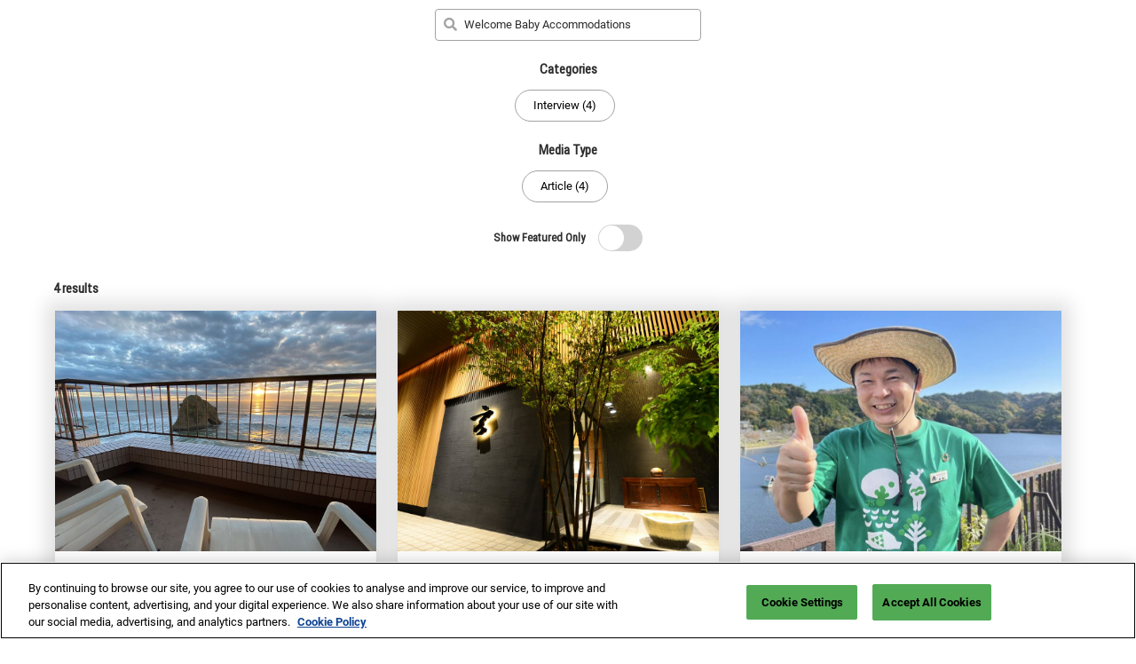

--- FILE ---
content_type: text/html;charset=utf-8
request_url: https://www.itt-show.jp/tokyo/en-gb/blog/search-result.html?searchDefault=Welcome+Baby+Accommodations
body_size: 7662
content:

	<!doctype html>
	<html lang="en-GB" class="no-js">
		<head>
			

    

    <meta charset="utf-8"/>
    <meta name="viewport" content="width=device-width, initial-scale=1, shrink-to-fit=no"/>
    <meta http-equiv="X-UA-Compatible" content="IE=edge"/>
    <meta name="format-detection" content="telephone=no"/>

    
        <script defer="defer" type="text/javascript" src="https://rum.hlx.page/.rum/@adobe/helix-rum-js@%5E2/dist/rum-standalone.js" data-routing="env=prod,tier=publish,ams=Reed Exhibitions"></script>
<link rel="preconnect" href="//css-components.rxweb-prd.com" crossorigin/>
    

    
        <link rel="preconnect" href="//api.reedexpo.com" crossorigin/>
    

    <link rel="icon" type="image/x-icon" href="/content/dam/sitebuilder/rxjp/itt-show/metadata/favicon.ico"/>


    <!--Basic Tags -->
    <title>Search Result</title>
    
    
    <meta name="dc.identifier" content="/content/sitebuilder/rxjp/itt-show/tokyo/en-gb/blog/search-result"/>

    <!-- Open Graph data -->
    <meta property="og:type" content="website"/>
    
    <meta property="og:title" content="Search Result"/>
    
    

    <!-- Google Site Verification-->
    

    <!-- Twitter data -->
    <meta name="twitter:card" content="summary"/>
    

    <!-- SEO Meta data -->
    

    <meta name="robots" content="noindex"/>

    <!-- HREF lang data -->
    
    
    <link rel="canonical" href="https://www.itt-show.jp/tokyo/en-gb/blog/search-result.html"/>


    
        <script type="text/javascript">
            window.rx = window.rx || {};
            window.rx.datalayer = JSON.parse(decodeURIComponent("{\n  \x22page\x22 : {\n    \x22blogKeywords\x22 : [ ],\n    \x22categories\x22 : [ ]\n  }\n}"));
        </script>
    

    <!-- Show Planning -->
    <script type="text/javascript">
        var eventEditionId = "eve-f5766e35-eb12-4183-8314-d2a9a744d499",
            eventEditionName = "International Tourism Trade Show Tokyo",
            showPlanningFlag = true,
            localStore = localStorage.getItem('showPlanningIds') ? JSON.parse(localStorage.getItem('showPlanningIds')) : {};
    </script>

    
    
    

    <script>
        (function(H) {
            H.className = H.className.replace(/\bno-js\b/, 'js')
        }(document.documentElement));
    </script>

    <script type="text/javascript">
        var VT = JSON.parse('{\x22p1\x22:\x225fdf64b842774838976a53f70ab61cc7\x22,\x22p2\x22:\x22ToTuQ\/nufyYeDfEJ+OK0YgsL3\/mIcfkToantuCMr\x22,\x22p3\x22:\x22uhQVcmxLwXAjVtVpTvoerERiZSsNz0om\x22,\x22url\x22:\x22https:\/\/api.reedexpo.com\/secure\/connect\/token\x22}');
    </script>

			<script>window.CQ = window.CQ || {}</script>



	



	<link rel="stylesheet" href="/etc/designs/rx/sitebuilder/clientlib-cms.min.ACSHASH06d51ea2f395014dae0c987709a2270f.css" type="text/css"/>
	
  
<link href="/etc/clientlibs/rx/vendor/common.min.ACSHASHd41d8cd98f00b204e9800998ecf8427e.css" rel="stylesheet" type="text/css">

  

	<link rel="stylesheet" href="/etc/designs/rx/sitebuilder/generated/rxjp/itt-show/tokyo.min.ACSHASH4faccd1b2f3467dd9faa22dbb68135c9.css" type="text/css"/>

	
		<link rel="preload" as="font" href="/etc/designs/rx/common/theme-fonts/roboto-condensed/RobotoCondensed-Regular.woff2" type="font/woff2" crossorigin="anonymous"/>
	
		<link rel="preload" as="font" href="/etc/designs/rx/common/theme-fonts/roboto/Roboto-Regular.woff2" type="font/woff2" crossorigin="anonymous"/>
	
		<link rel="preload" as="font" href="/etc/designs/rx/common/theme-fonts/roboto/Roboto-Italic.woff2" type="font/woff2" crossorigin="anonymous"/>
	
		<link rel="preload" as="font" href="/etc/designs/rx/common/theme-fonts/roboto/Roboto-BoldItalic.woff2" type="font/woff2" crossorigin="anonymous"/>
	
		<link rel="preload" as="font" href="/etc/designs/rx/common/theme-fonts/roboto/Roboto-Bold.woff2" type="font/woff2" crossorigin="anonymous"/>
	

<link rel="preload" as="font" href="/etc/clientlibs/rx/vendor/font-awesome/src/fonts/fa-light-300.subset.v12.woff2" type="font/woff2" crossorigin="anonymous"/>
<link rel="preload" as="font" href="/etc/clientlibs/rx/vendor/font-awesome/src/fonts/fa-regular-400.subset.v12.woff2" type="font/woff2" crossorigin="anonymous"/>
<link rel="preload" as="font" href="/etc/clientlibs/rx/vendor/font-awesome/src/fonts/fa-solid-900.subset.v12.woff2" type="font/woff2" crossorigin="anonymous"/>
<link rel="preload" as="font" href="/etc/clientlibs/rx/vendor/font-awesome/src/fonts/fa-brands-400.subset.v7.woff2" type="font/woff2" crossorigin="anonymous"/>


    <script type="text/javascript">
        var authSettings = {
            "authority": "https:\/\/auth.reedexpo.com\/secure",
            "clientId": "RX\u002DAUTH\u002DCL\u002DPkce01",
            "usePkce": true,
            "forceLogin": false,
            "redirectUri": "https:\/\/www.itt\u002Dshow.jp\/services\/rxauth\u002Dpkce",
            "inactiveTimeoutInSeconds": 600,
            "postLogoutRedirectUri": "https:\/\/www.itt\u002Dshow.jp\/services\/rxauthlogout\u002Dpkce",
            "claimValue": "",
            "claimToCheck": "",
            "checkClaim": false,
            "allowAdmins": false,
            "registrationUrl": "",
            "locale": "en\u002DGB",
            "eventEditionId": "eve\u002Df5766e35\u002Deb12\u002D4183\u002D8314\u002Dd2a9a744d499"
        }
    </script>
    



	
		<script> var OnetrustActiveGroups = ',1,'; </script>
	




  
<script defer src="/etc/clientlibs/rx/vendor/common.min.ACSHASHb601c65f020352a576dc0f4a48695490.js" type="text/javascript"></script>

  


  
<script defer src="/etc/designs/rx/common/rx-utilities.min.ACSHASH59129180ffc7b589418f253c221c7aef.js" type="text/javascript"></script>

  


  
<script defer src="/etc/designs/rx/common/rx-react-common.min.ACSHASH8b643db74981c1d1caf9ddb6335969ba.js" type="text/javascript"></script>

  




  
  
<link href="/etc.clientlibs/core/wcm/components/tabs/v1/tabs/clientlibs/site.min.ACSHASHd54c23ba76bd8648119795790ae83779.css" rel="stylesheet" type="text/css">

  

  
  
<script src="/etc.clientlibs/core/wcm/components/commons/site/clientlibs/container.min.ACSHASH0a6aff292f5cc42142779cde92054524.js"></script>
<script src="/etc.clientlibs/core/wcm/components/tabs/v1/tabs/clientlibs/site.min.ACSHASHd4879c10895df177b4a4e333c1d53e2c.js"></script>

  




















    


        <script type="text/javascript" src="//assets.adobedtm.com/780ba0d13deb/0043157cc1ba/launch-b4edaae4dbcd.min.js"></script>




  
<script defer src="/etc/designs/rx/sitebuilder/clientlib-base.min.ACSHASH74be6d058396a998bf5169f50ae69a28.js" type="text/javascript"></script>

  


<!-- Flux js for show planning -->

	<script src="https://css-components.rxweb-prd.com/packages/load-flux/latest/index.js" defer></script>


<!-- js for mercury -->

	


<!-- eager load for ASX -->

	



		</head>
		
		<body data-apigee-clientid="uhQVcmxLwXAjVtVpTvoerERiZSsNz0om">
			
			

			<div class="container">
    <div class="headerpar aem-GridColumn aem-GridColumn--default--12" data-rxtag-context="header">




    
        
        
        <div class="newpar new section">

</div>

    
        
        
        <div class="par iparys_inherited">

    
    
    
    

</div>

    

</div>
    <div id="main" class="grid__main grid__main--resp-template" data-rxtag-context="body">
        
            
        
            
                <div class="root responsivegrid">


<div class="aem-Grid aem-Grid--12 aem-Grid--default--12 ">
    
    <div class="search-result-grid responsive-content-grid responsivegrid aem-GridColumn aem-GridColumn--default--12">


    

        
        

        
        

        
        

        
        

        
        

        
        

        
        

        
        

        
        

        
        
    


<div id="grid-f1cca91d" class="aem-Grid aem-Grid--12 aem-Grid--default--12    ">

    
    
    <div class="blog-search search-list aem-GridColumn aem-GridColumn--default--12">    <div class="blog-search__base">
        
            
  
<link href="/etc.clientlibs/rx/components/sitebuilder/content/algolia-instant-search/clientlibs.min.ACSHASHe82dfd4e0108426ff47dca17f4444f32.css" rel="stylesheet" type="text/css">
<link href="/etc.clientlibs/rx/components/sitebuilder/content/search-list/blog-search/clientlibs.min.ACSHASH36ed4a8343411dcda3e23cc8029e458e.css" rel="stylesheet" type="text/css">

  

            
  
<script defer src="/etc/clientlibs/rx/vendor/react.min.ACSHASH076a9cb3d9201052ec62f8d44f4611ac.js"></script>
<script defer src="/etc/clientlibs/rx/vendor/algolia.min.ACSHASH8b6397fadcbbf2b64be7fcc157bd52cc.js"></script>
<script defer src="/etc.clientlibs/rx/components/sitebuilder/content/search-list/blog-search/clientlibs.min.ACSHASH2d6e43cb09fa1834d40486bc27cc7e5c.js"></script>

  

        
        <div class="blog-search__container" data-rx="blogSearch" data-rx-params-blogsearch="{
                'appId': 'VO5X35EHMJ',
                'APIKey': '20dcce2fcdd1962bcf869f5c833985ff',
                'indexName': 'blog_articles',
                'bu': 'rxjp',
                'site': 'itt-show',
                'region': 'tokyo',
                'parentCategory': '',
                'authorMode': false,
                'displayDescriptionAuthorName': false,
                'searchResultStyle': 'horizontal',
                'maxNum': '9',
                'categoriesLabel': 'Categories',
                'subCategoriesLabel': 'Subcategories',
                'mediaLabel': 'Media Type',
                'translationsMap': {&#34;ARTICLE&#34;:&#34;Article&#34;,&#34;VIDEO&#34;:&#34;Video&#34;,&#34;PODCAST&#34;:&#34;Podcast&#34;},
                'featuredLabel': 'Show Featured Only',
                'showTotal': 'results',
                'noResultsText': 'Sorry, but we could not find any results.',
                'noResultsTipsHeader': 'Tips:',
                'noResultsTip1': 'Check for typos and spelling errors',
                'noResultsTip2': 'Try a broader search term',
                'noResultsTip3': 'Check your filter settings',
                'linkDtmTag': 'articlelist_searchresult_blog_body',
                'categoryTitle': 'Results For {category}',
                'authorProfileBasePath': '/tokyo/en-gb/blog/author-profile.author-profile.html'
            }" data-mixpanel-params="{&#34;Component Name&#34;:&#34;Blog Search&#34;}" data-mixpanel-events="{&#34;click&#34;:&#34;Search Performed&#34;}"></div>
    </div>

    
</div>

    
</div></div>

    
</div>
</div>

            
        
            
        
        <div class="back-to-top">
            
    
        
  
<link href="/etc.clientlibs/rx/components/sitebuilder/structure/back-to-top/clientlibs.min.ACSHASH51fd39e237ee2f09223d03e01e1db436.css" rel="stylesheet" type="text/css">

  

        
  
<script defer src="/etc.clientlibs/rx/components/sitebuilder/structure/back-to-top/clientlibs.min.ACSHASH2f8b6b4f69a7e151426f5936c035a453.js"></script>

  

    
    <button class="back-to-top-button theme__ac-color--background-color" aria-label="Go to top" data-rx="backToTop">
        <i class="back-to-top--chevron-icon fa fa-chevron-up"></i>
    </button>


        </div>
    </div>
    <div class="footer aem-GridColumn aem-GridColumn--default--12" data-rxtag-context="footer">




    
        
        
        <div class="newpar new section">

</div>

    
        
        
        <div class="par iparys_inherited">

    
    
    
    
        
        
        <div class="footer">
<footer>
	<div class="footer__base width-full theme__color theme__ac-color--border-top-color theme__background">
		
		<div class="container">
			<div class="row">
				


<div class="aem-Grid aem-Grid--12 aem-Grid--default--12 ">
    
    <div class="footer-grid responsivegrid aem-GridColumn aem-GridColumn--default--12">


<div class="aem-Grid aem-Grid--12 aem-Grid--small--12 aem-Grid--default--12 aem-Grid--mobile--12 ">
    
    <div class="text aem-GridColumn aem-GridColumn--default--12">
	
  
<link href="/etc.clientlibs/rx/components/sitebuilder/content/text/clientlibs.min.ACSHASH0f663f176d3084e36839006a49470d6a.css" rel="stylesheet" type="text/css">

  




    
</div>
<div class="image parbase aem-GridColumn--default--none aem-GridColumn aem-GridColumn--default--12 aem-GridColumn--offset--default--0">
    
		    
  
<link href="/etc.clientlibs/rx/components/sitebuilder/content/image/clientlibs.min.ACSHASH24c3449b84c53d7816d2c8cb88f88f07.css" rel="stylesheet" type="text/css">

  

		    
  
<script defer src="/etc.clientlibs/rx/components/sitebuilder/content/image/clientlibs.min.ACSHASHe1bc298e60b769fa95fe2b4d4545d81c.js"></script>

  

    

    
    <div class="image__base" data-mixpanel-image-params="{&#34;Link Type&#34;:&#34;image&#34;,&#34;Link Text&#34;:&#34;旅癒　たびぃゆ&#34;,&#34;Link Value&#34;:&#34;&#34;,&#34;Component Name&#34;:&#34;Image&#34;}" data-mixpanel-image-events="{&#34;click&#34;:&#34;Navigation Interacted&#34;}">
        <div class="image" data-rx="imageMixpanel" style="max-width:167px;"><div class="img-resp__base" data-rx-timestamped-url="true" style="padding-bottom: 76.65%" data-rx="imageresponsive" data-rx-params-imageresponsive="{&quot;sources&quot;:[{&quot;srcset&quot;:&quot;{base}167.128.file/687480252/iwt_img_en_2023_blog02.png 167w&quot;,&quot;sizes&quot;:&quot;(min-width: 1200px) 167px, (min-width: 992px) 167px, (min-width: 376px) 167px, 167px&quot;}],&quot;basePath&quot;:&quot;/content/dam/sitebuilder/rxjp/itt-show/images/en/tokyo/common/blog/iwt_img_en_2023_blog02.png/_jcr_content/renditions/original.image_file.&quot;,&quot;defaultImg&quot;:&quot;{base}167.128.file/iwt_img_en_2023_blog02.png&quot;,&quot;altText&quot;:&quot;&quot;,&quot;title&quot;:&quot;&quot;}"><div class="img-resp__anchor"></div><noscript><img src="/content/dam/sitebuilder/rxjp/itt-show/images/en/tokyo/common/blog/iwt_img_en_2023_blog02.png/_jcr_content/renditions/original.image_file.167.128.file/687480252/iwt_img_en_2023_blog02.png" alt="" title="" data-rx-timestamped-url="true" class="img-resp__img"/></noscript></div></div>
    </div>
</div>
<div class="text aem-GridColumn--default--none aem-GridColumn--mobile--none aem-GridColumn aem-GridColumn--offset--default--0 aem-GridColumn--default--4 aem-GridColumn--mobile--12 aem-GridColumn--offset--mobile--0">
	
  

  


<div id="text-d5affde959" class="cmp-text" data-rxtag-multiple="text">
    <p><a href="/cdn-cgi/l/email-protection#0671636a6a6863757559726973746f756b2b6368286c7646747e616a6964676a2865696b">E-mail：<span class="__cf_email__" data-cfemail="d9aebcb5b5b7bcaaaa86adb6acabb0aab4f4bcb7f7b3a999aba1beb5b6bbb8b5f7bab6b4">[email&#160;protected]</span></a></p>
<p>TEL： +81-3-6739-4124</p>

</div>

    
</div>
<div class="link-list parbase aem-GridColumn--default--none aem-GridColumn--mobile--none aem-GridColumn aem-GridColumn--default--3 aem-GridColumn--offset--default--0 aem-GridColumn--mobile--12 aem-GridColumn--offset--mobile--0">
    
        
  
<link href="/etc.clientlibs/rx/components/sitebuilder/content/link-list/clientlibs.min.ACSHASH5d3f6a04cee19e82d4fd5fcd6fae18d0.css" rel="stylesheet" type="text/css">

  

		    
  
<script data-cfasync="false" src="/cdn-cgi/scripts/5c5dd728/cloudflare-static/email-decode.min.js"></script><script defer src="/etc.clientlibs/rx/components/sitebuilder/content/link-list/clientlibs.min.ACSHASH12f0b31ad588f3320b00fbce7f9d059e.js"></script>

  

    
    
    <div class="link-list__base link-list--icons" data-rx="linklistMixpanel" data-mixpanel-linklist-params="{&#34;Component Name&#34;:&#34;Link List&#34;}" data-mixpanel-linklist-events="{&#34;click&#34;:&#34;Navigation Interacted&#34;}">
        <p class="link-list__title" role="heading" aria-level="3">Social Media</p>
        
        
        <ul class="link-list__container link-list__container--vertical  ">
            <li class="link-list__item ">
                <a class="link-list__anchor theme__link-color " href="https://www.facebook.com/wellnesstourismexpo.global/" data-dtm="footerSocialLinks_facebook_footer" aria-label="Facebook" data-mixpanel-link-params="{&#34;Link Value&#34;:&#34;https://www.facebook.com/wellnesstourismexpo.global/&#34;,&#34;Link Type&#34;:&#34;Social Link&#34;,&#34;Link Text&#34;:&#34;Facebook&#34;}" target="_blank">
                    
                    
                        <span class="link-list__icon theme__ac-color--color fa fa-square-facebook"></span>
                        
                            Facebook
                        
                    
                    
                    
                </a>
            </li>
        </ul>
    </div>

</div>
<div class="link-list parbase aem-GridColumn--small--none aem-GridColumn--default--none aem-GridColumn--mobile--none aem-GridColumn aem-GridColumn--offset--small--0 aem-GridColumn--default--12 aem-GridColumn--offset--default--0 aem-GridColumn--small--6 aem-GridColumn--mobile--12 aem-GridColumn--offset--mobile--0">
    
        
  

  

		    
  

  

    
    
    <div class="link-list__base  " data-rx="linklistMixpanel" data-mixpanel-linklist-params="{&#34;Component Name&#34;:&#34;Link List&#34;}" data-mixpanel-linklist-events="{&#34;click&#34;:&#34;Navigation Interacted&#34;}">
        <p class="link-list__title" role="heading" aria-level="3"> </p>
        
        
        <ul class="link-list__container link-list__container--horizontal  ">
            <li class="link-list__item link-list__separator">
                <a class="link-list__anchor theme__link-color " href="/tokyo/en-gb/about/iwt.html" aria-label="Operating Company" data-mixpanel-link-params="{&#34;Link Value&#34;:&#34;/tokyo/en-gb/about/iwt.html&#34;,&#34;Link Type&#34;:&#34;&#34;,&#34;Link Text&#34;:&#34;Operating Company&#34;}" target="_blank">
                    
                    
                        
                        
                            Operating Company
                        
                    
                    
                    
                </a>
            </li>
        
            <li class="link-list__item link-list__separator">
                <a class="link-list__anchor theme__link-color " href="https://legal.rxglobal.com/ja-en/WebsiteTC.html" aria-label="Terms &amp; Conditions" data-mixpanel-link-params="{&#34;Link Value&#34;:&#34;https://legal.rxglobal.com/ja-en/WebsiteTC.html&#34;,&#34;Link Type&#34;:&#34;&#34;,&#34;Link Text&#34;:&#34;Terms &amp; Conditions&#34;}" target="_blank">
                    
                    
                        
                        
                            Terms &amp; Conditions
                        
                    
                    
                    
                </a>
            </li>
        
            <li class="link-list__item link-list__separator">
                <a class="link-list__anchor theme__link-color " href="https://privacy.rxglobal.com/en-gb.html" aria-label="Privacy Policy" data-mixpanel-link-params="{&#34;Link Value&#34;:&#34;https://privacy.rxglobal.com/en-gb.html&#34;,&#34;Link Type&#34;:&#34;&#34;,&#34;Link Text&#34;:&#34;Privacy Policy&#34;}" target="_blank">
                    
                    
                        
                        
                            Privacy Policy
                        
                    
                    
                    
                </a>
            </li>
        
            <li class="link-list__item link-list__separator">
                <a class="link-list__anchor theme__link-color " href="https://lp.rxjapan.jp/en-gb/form/corporate/privacy.html" aria-label="Your Privacy Choices " data-mixpanel-link-params="{&#34;Link Value&#34;:&#34;https://lp.rxjapan.jp/en-gb/form/corporate/privacy.html&#34;,&#34;Link Type&#34;:&#34;&#34;,&#34;Link Text&#34;:&#34;Your Privacy Choices &#34;}" target="_blank">
                    
                    
                        
                        
                            Your Privacy Choices 
                        
                    
                    
                    
                </a>
            </li>
        
            <li class="link-list__item link-list__separator">
                <a class="link-list__anchor theme__link-color " href="https://privacy.rxglobal.com/en-gb/cookie-policy.html" aria-label="Cookie Policy" data-mixpanel-link-params="{&#34;Link Value&#34;:&#34;https://privacy.rxglobal.com/en-gb/cookie-policy.html&#34;,&#34;Link Type&#34;:&#34;&#34;,&#34;Link Text&#34;:&#34;Cookie Policy&#34;}" target="_blank">
                    
                    
                        
                        
                            Cookie Policy
                        
                    
                    
                    
                </a>
            </li>
        
            <li class="link-list__item link-list__separator">
                <a class="link-list__anchor theme__link-color optanon-show-settings" href="#" data-dtm="footerLinks_oneTrustCookieMgLink_footer" aria-label="Cookie Settings" data-mixpanel-link-params="{&#34;Link Value&#34;:&#34;#&#34;,&#34;Link Type&#34;:&#34;Cookie Settings Link&#34;,&#34;Link Text&#34;:&#34;Cookie Settings&#34;}">
                    
                    
                        
                        
                            Cookie Settings
                        
                    
                    
                    
                </a>
            </li>
        </ul>
    </div>

</div>
<div class="text aem-GridColumn aem-GridColumn--default--12">
	
  

  


<div id="text-c8d7967177" class="cmp-text" data-rxtag-multiple="text">
    <p><span class="text--small">Copyright © RX Japan Ltd.</span></p>

</div>

    
</div>

    
</div>
</div>

    
</div>

			</div>
		</div>
	</div>

	<!-- /* Bottom Nav */ -->
	<div class="footer__sub width-full theme__footer-sub--background">
		<div class="container">
			<div class="row">
				<div class="col-xs-6 footer__logo footer__logo--left">
					<div class="footer-sub-logo-left image parbase">
    
		    
  

  

		    
  

  

    

    
    
</div>

				</div>
				<div class="col-xs-6 footer__logo footer__logo--right">
					<div class="footer-sub-logo-right image parbase">
    
		    
  

  

		    
  

  

    

    
    
</div>

				</div>
			</div>
		</div>
	</div>
</footer>
</div>

    

</div>

    

</div>
    <div class="mixpanel">
        
    
    
        <script type="text/javascript">
            var reactSettingsMixpanel = JSON.parse("{\x22props\x22:{\x22assets\x22:{\x22defaultOrganisationLogoUrl\x22:\x22\/content\/dam\/sitebuilder\/global\/assets\/defaultLogo.png\/_jcr_content\/renditions\/original.\/defaultLogo.png\x22,\x22defaultOrganisationLogoMobileUrl\x22:\x22\/content\/dam\/sitebuilder\/global\/assets\/defaultLogo.png\/_jcr_content\/renditions\/original.image_file.170.85.file\/defaultLogo.png\x22,\x22uploadingLogoPlaceholderUrl\x22:\x22\/content\/dam\/sitebuilder\/global\/assets\/uploadingLogoPlaceholder.png\/_jcr_content\/renditions\/original.\/uploadingLogoPlaceholder.png\x22,\x22uploadingLogoPlaceholderMobileUrl\x22:\x22\/content\/dam\/sitebuilder\/global\/assets\/uploadingLogoPlaceholder.png\/_jcr_content\/renditions\/original.image_file.170.85.file\/uploadingLogoPlaceholder.png\x22,\x22defaultOrganisationListingLogoUrl\x22:\x22\/content\/dam\/sitebuilder\/global\/assets\/defaultLogo\u002Dlist.png\/_jcr_content\/renditions\/original.\/defaultLogo\u002Dlist.png\x22,\x22defaultOrganisationNonEditableLogoUrl\x22:\x22\/content\/dam\/sitebuilder\/global\/assets\/defaultLogoNonEditable.png\/_jcr_content\/renditions\/original.\/defaultLogoNonEditable.png\x22,\x22defaultOrganisationNonEditableLogoMobileUrl\x22:\x22\/content\/dam\/sitebuilder\/global\/assets\/defaultLogoNonEditable.png\/_jcr_content\/renditions\/original.image_file.170.85.file\/defaultLogoNonEditable.png\x22,\x22defaultSessionImage\x22:\x22\/content\/dam\/sitebuilder\/global\/assets\/defaultSessionImage.png\/_jcr_content\/renditions\/original.\/defaultSessionImage.png\x22,\x22defaultParticipantPhotoUrl\x22:\x22\/content\/dam\/sitebuilder\/global\/assets\/defaultParticipantImage.png\/_jcr_content\/renditions\/original.\/defaultParticipantImage.png\x22,\x22defaultParticipantPhotoMobileUrl\x22:\x22\/content\/dam\/sitebuilder\/global\/assets\/defaultParticipantImage.png\/_jcr_content\/renditions\/original.image_file.180.180.file\/defaultParticipantImage.png\x22,\x22emperiaLogo\x22:\x22\/content\/dam\/exhibitorportal\/global\/assets\/emperiaLogo.png\/_jcr_content\/renditions\/original.\/emperiaLogo.png\x22,\x22emperiaLogoMobile\x22:\x22\/content\/dam\/exhibitorportal\/global\/assets\/emperiaLogo.png\/_jcr_content\/renditions\/original.image_file.180.180.file\/emperiaLogo.png\x22,\x22defaultProducerLogoUrl\x22:\x22\/content\/dam\/sitebuilder\/global\/assets\/defaultArtistLogo.png\/_jcr_content\/renditions\/original.\/defaultArtistLogo.png\x22,\x22defaultProducerLogoMobileUrl\x22:\x22\/content\/dam\/sitebuilder\/global\/assets\/defaultArtistLogo.png\/_jcr_content\/renditions\/original.image_file.170.85.file\/defaultArtistLogo.png\x22,\x22defaultExhibitingOrganisationCoverUrl\x22:\x22\/content\/dam\/sitebuilder\/global\/assets\/defaultLogo\u002Dlist.png\/_jcr_content\/renditions\/original.\/defaultLogo\u002Dlist.png\x22},\x22context\x22:{\x22mode\x22:\x22public\x22,\x22interfaceLocale\x22:\x22en\u002DGB\x22,\x22primaryLocale\x22:\x22ja\u002DJP\x22,\x22pageName\x22:\x22search\u002Dresult\x22,\x22pageType\x22:\x22Content Page\x22,\x22eventEditionId\x22:\x22eve\u002Df5766e35\u002Deb12\u002D4183\u002D8314\u002Dd2a9a744d499\x22,\x22eventEditionName\x22:\x22International Tourism Trade Show Tokyo\x22,\x22eventId\x22:\x22evt\u002D829eb659\u002D6cbb\u002D412d\u002Dad27\u002Dd957671df541\x22,\x22exhibitingOrganisationId\x22:\x22\x22,\x22exhibitorDirectoryView\x22:\x22list\x22,\x22tenants\x22:\x22exhibitors\x22,\x22portfolioId\x22:\x22\x22,\x22programme\x22:{\x22programmeId\x22:\x22\x22,\x22trackDisplayName\x22:\x22\x22},\x22programmeId\x22:\x22\x22,\x22title\x22:\x22\x22,\x22showPlanning\x22:{\x22enabled\x22:true,\x22recommendationListPath\x22:\x22https:\/\/css\u002Dcomponents.rxweb\u002Dprd.com\/packages\/recommendation\u002Dlist\/latest\/index.js\x22,\x22recommendationListDivId\x22:\x22shp\u002Drecommendation\u002Dlist\x22,\x22enableEmail\x22:false,\x22disclaimerText\x22:\x22\x22,\x22privacyText\x22:\x22\x22,\x22privacyLink\x22:\x22\x22,\x22enableFloorPlan\x22:false,\x22buttonSize\x22:\x22\x22},\x22showPlanningEnabled\x22:true,\x22contentSignup\x22:{\x22region\x22:\x22\x22,\x22sponsorsConsentLink\x22:\x22\x22,\x22exhibitorsConsentLink\x22:\x22\x22,\x22mediaPartnersConsentLink\x22:\x22\x22,\x22tradeAssociationsConsentLink\x22:\x22\x22,\x22termsText\x22:\x22\x22,\x22termsLink\x22:\x22\x22},\x22networkFeed\x22:{\x22noAccessUrl\x22:\x22\x22,\x22noAccessMessage\x22:\x22\x22},\x22productCarousel\x22:{\x22title\x22:\x22\x22,\x22categoryFilter\x22:\x22\x22,\x22sortOption\x22:\x22\x22},\x22isChatEnabled\x22:false,\x22isVideoEnabled\x22:false,\x22isHybridShow\x22:false,\x22registration\x22:{\x22campaignId\x22:\x22\x22,\x22eventId\x22:\x22\x22},\x22subscriptionId\x22:\x22\x22,\x22digitalProductCode\x22:\x22\x22,\x22productType\x22:\x22\x22,\x22productArea\x22:\x22CMS\x22,\x22displayMode\x22:\x22\x22,\x22recommendationType\x22:\x22Exhibitors\x22},\x22navigation\x22:{\x22exhibitorPrivateDetailsUrlFormat\x22:\x22\x22,\x22exhibitorProtectedDetailsUrlFormat\x22:\x22\x22,\x22exhibitorPublicDirectoryUrlFormat\x22:\x22\x22,\x22exhibitorPublicDetailsUrlFormat\x22:\x22\x22,\x22exhibitorListUrl\x22:\x22\x22,\x22exhibitorDashboardUrlFormat\x22:\x22\x22,\x22exhibitorHubUrlFormat\x22:\x22\x22,\x22exhibitorHomePageUrl\x22:\x22\x22,\x22exhibitorTaskListUrlFormat\x22:\x22\x22,\x22exhibitorsDashboardProtectedUrlFormat\x22:\x22\x22,\x22showDetailsUrl\x22:\x22\x22,\x22eventEditionSettingsUrl\x22:\x22\x22,\x22rxAdminHomePageUrl\x22:\x22\x22,\x22logoutPath\x22:\x22\/services\/rxauthlogout.logout.html\x22,\x22manualsUrl\x22:\x22\x22,\x22createTaskForAManualUrl\x22:\x22\x22,\x22editTaskForAManualUrl\x22:\x22\x22,\x22sessionsProgrammeDetailsUrl\x22:\x22\x22,\x22speakerProgrammeDetailsUrl\x22:\x22\x22,\x22sessionsProgrammeDirectoryUrl\x22:[{\x22name\x22:\x22session\u002Ddirectory\x22,\x22url\x22:\x22\x22}],\x22speakerProgrammeDirectoryUrl\x22:\x22\x22,\x22participantProtectedDirectory\x22:\x22\x22,\x22participantProtectedDetails\x22:\x22\x22,\x22participantProtectedProfile\x22:\x22\x22,\x22participantCompanyMixedDetails\x22:\x22\x22,\x22participantCompanyProtectedProfile\x22:\x22\x22,\x22participantPrivateProfile\x22:\x22\x22,\x22participantCompanyPrivateDetails\x22:\x22\x22,\x22participantDirectoryUrl\x22:\x22\x22,\x22participantProfileUrl\x22:\x22\x22,\x22productsDirectoryUrlFormat\x22:\x22\x22,\x22productDetailsUrlFormat\x22:\x22\x22,\x22artistDetailsUrlFormat\x22:\x22\x22,\x22customerHubUrlFormat\x22:\x22\x22,\x22emperiaProtectedDetailsUrlFormat\x22:\x22\x22,\x22offerManagementProtectedUrlFormat\x22:\x22\x22,\x22webinarDirectoryUrlFormat\x22:\x22\x22,\x22webinarDetailsUrlFormat\x22:\x22\x22,\x22webinarListingsUrlFormat\x22:\x22\x22,\x22createWebinarUrlFormat\x22:\x22\x22,\x22editWebinarUrlFormat\x22:\x22\x22,\x22contentSignupUrlFormat\x22:\x22\x22,\x22zoomContentLink\x22:\x22\x22,\x22embeddedViewerUrlFormat\x22:\x22\x22,\x22addProductUrlFormat\x22:\x22\x22,\x22offerListPrivateUrlFormat\x22:\x22\x22},\x22themes\x22:{\x22siteTheme\x22:\x22light\x22,\x22brandPrimary\x22:\x22#559BD2\x22,\x22brandSecondary\x22:\x22#FF8250\x22,\x22titleFont\x22:\x22RobotoCondensed\x22,\x22textFont\x22:\x22Roboto\x22,\x22buttonStyle\x22:\x22.btn\u002Dflat\x22,\x22buttonFontColor\x22:\x22#ffffff\x22,\x22buttonRadius\x22:\x2225\x22},\x22algoliaConfig\x22:{\x22apiKey\x22:\x22d5cd7d4ec26134ff4a34d736a7f9ad47\x22,\x22appId\x22:\x22XD0U5M6Y4R\x22,\x22protectedAppId\x22:\x228CD2G7QY2D\x22},\x22baseApiUrl\x22:\x22https:\/\/api.reedexpo.com\/\x22,\x22baseUrlPrivateAssets\x22:\x22https:\/\/priv\u002Dmediabox\u002Dstorage.rxweb\u002Dprd.com\x22,\x22baseUrlPublicAssets\x22:\x22https:\/\/pub\u002Dmediabox\u002Dstorage.rxweb\u002Dprd.com\x22,\x22componentBaseUrl\x22:\x22https:\/\/css\u002Dcomponents.rxweb\u002Dprd.com\/\x22,\x22loggingUrl\x22:\x22https:\/\/api.reedexpo.com\/log\x22,\x22baseMagentoApiUrl\x22:\x22https:\/\/ecommerce\u002Dsales\u002Dprod.rxweb\u002Dprd.com\/\x22,\x22idpUrl\x22:\x22https:\/\/auth.reedexpo.com\x22,\x22showInfo\x22:{\x22startDate\x22:\x222025\u002D06\u002D25T10:00:00.000+09:00\x22,\x22endDate\x22:\x222025\u002D06\u002D27T17:00:00.000+09:00\x22,\x22showLogoMobile\x22:\x22\/content\/dam\/sitebuilder\/rxjp\/itt\u002Dshow\/images\/en\/tokyo\/common\/home\/logo\/itt\u002Dshow\u002Dhome\u002Dlogo.png\/_jcr_content\/renditions\/original.image_file.256.0.file\/696496136\/itt\u002Dshow\u002Dhome\u002Dlogo.png\x22,\x22location\x22:\x22\x22},\x22eventDetailsJsonUrl\x22:\x22https:\/\/www.itt\u002Dshow.jp\/tokyo\/api\/v1\/event.details.json\x22},\x22componentName\x22:\x22mixpanel\x22,\x22packageName\x22:\x22mixpanel\x22,\x22elementId\x22:\x22mixpanel\u002Dcontainer\x22,\x22environment\x22:\x22\x22}");
        </script>

        <div id="mixpanel-container" class="clearfix"></div>
        <script type="text/javascript" data-src="https://css-components.rxweb-prd.com/packages/mixpanel-new/latest/index.js" data-rx="mixpanel" data-rx-params-mixpanel="{'cookieGroup': '2'}" defer></script>
    


    </div>
    <div class="watchbox-client">
        
    

    
        <script type="text/javascript">
            var reactSettingsWatchboxClient = JSON.parse("{\x22props\x22:{\x22assets\x22:{\x22defaultOrganisationLogoUrl\x22:\x22\/content\/dam\/sitebuilder\/global\/assets\/defaultLogo.png\/_jcr_content\/renditions\/original.\/defaultLogo.png\x22,\x22defaultOrganisationLogoMobileUrl\x22:\x22\/content\/dam\/sitebuilder\/global\/assets\/defaultLogo.png\/_jcr_content\/renditions\/original.image_file.170.85.file\/defaultLogo.png\x22,\x22uploadingLogoPlaceholderUrl\x22:\x22\/content\/dam\/sitebuilder\/global\/assets\/uploadingLogoPlaceholder.png\/_jcr_content\/renditions\/original.\/uploadingLogoPlaceholder.png\x22,\x22uploadingLogoPlaceholderMobileUrl\x22:\x22\/content\/dam\/sitebuilder\/global\/assets\/uploadingLogoPlaceholder.png\/_jcr_content\/renditions\/original.image_file.170.85.file\/uploadingLogoPlaceholder.png\x22,\x22defaultOrganisationListingLogoUrl\x22:\x22\/content\/dam\/sitebuilder\/global\/assets\/defaultLogo\u002Dlist.png\/_jcr_content\/renditions\/original.\/defaultLogo\u002Dlist.png\x22,\x22defaultOrganisationNonEditableLogoUrl\x22:\x22\/content\/dam\/sitebuilder\/global\/assets\/defaultLogoNonEditable.png\/_jcr_content\/renditions\/original.\/defaultLogoNonEditable.png\x22,\x22defaultOrganisationNonEditableLogoMobileUrl\x22:\x22\/content\/dam\/sitebuilder\/global\/assets\/defaultLogoNonEditable.png\/_jcr_content\/renditions\/original.image_file.170.85.file\/defaultLogoNonEditable.png\x22,\x22defaultSessionImage\x22:\x22\/content\/dam\/sitebuilder\/global\/assets\/defaultSessionImage.png\/_jcr_content\/renditions\/original.\/defaultSessionImage.png\x22,\x22defaultParticipantPhotoUrl\x22:\x22\/content\/dam\/sitebuilder\/global\/assets\/defaultParticipantImage.png\/_jcr_content\/renditions\/original.\/defaultParticipantImage.png\x22,\x22defaultParticipantPhotoMobileUrl\x22:\x22\/content\/dam\/sitebuilder\/global\/assets\/defaultParticipantImage.png\/_jcr_content\/renditions\/original.image_file.180.180.file\/defaultParticipantImage.png\x22,\x22emperiaLogo\x22:\x22\/content\/dam\/exhibitorportal\/global\/assets\/emperiaLogo.png\/_jcr_content\/renditions\/original.\/emperiaLogo.png\x22,\x22emperiaLogoMobile\x22:\x22\/content\/dam\/exhibitorportal\/global\/assets\/emperiaLogo.png\/_jcr_content\/renditions\/original.image_file.180.180.file\/emperiaLogo.png\x22,\x22defaultProducerLogoUrl\x22:\x22\/content\/dam\/sitebuilder\/global\/assets\/defaultArtistLogo.png\/_jcr_content\/renditions\/original.\/defaultArtistLogo.png\x22,\x22defaultProducerLogoMobileUrl\x22:\x22\/content\/dam\/sitebuilder\/global\/assets\/defaultArtistLogo.png\/_jcr_content\/renditions\/original.image_file.170.85.file\/defaultArtistLogo.png\x22,\x22defaultExhibitingOrganisationCoverUrl\x22:\x22\/content\/dam\/sitebuilder\/global\/assets\/defaultLogo\u002Dlist.png\/_jcr_content\/renditions\/original.\/defaultLogo\u002Dlist.png\x22},\x22context\x22:{\x22mode\x22:\x22public\x22,\x22interfaceLocale\x22:\x22en\u002DGB\x22,\x22primaryLocale\x22:\x22ja\u002DJP\x22,\x22pageName\x22:\x22search\u002Dresult\x22,\x22pageType\x22:\x22Content Page\x22,\x22eventEditionId\x22:\x22eve\u002Df5766e35\u002Deb12\u002D4183\u002D8314\u002Dd2a9a744d499\x22,\x22eventEditionName\x22:\x22International Tourism Trade Show Tokyo\x22,\x22eventId\x22:\x22evt\u002D829eb659\u002D6cbb\u002D412d\u002Dad27\u002Dd957671df541\x22,\x22exhibitingOrganisationId\x22:\x22\x22,\x22exhibitorDirectoryView\x22:\x22list\x22,\x22tenants\x22:\x22exhibitors\x22,\x22portfolioId\x22:\x22\x22,\x22programme\x22:{\x22programmeId\x22:\x22\x22,\x22trackDisplayName\x22:\x22\x22},\x22programmeId\x22:\x22\x22,\x22title\x22:\x22\x22,\x22showPlanning\x22:{\x22enabled\x22:true,\x22recommendationListPath\x22:\x22https:\/\/css\u002Dcomponents.rxweb\u002Dprd.com\/packages\/recommendation\u002Dlist\/latest\/index.js\x22,\x22recommendationListDivId\x22:\x22shp\u002Drecommendation\u002Dlist\x22,\x22enableEmail\x22:false,\x22disclaimerText\x22:\x22\x22,\x22privacyText\x22:\x22\x22,\x22privacyLink\x22:\x22\x22,\x22enableFloorPlan\x22:false,\x22buttonSize\x22:\x22\x22},\x22showPlanningEnabled\x22:true,\x22contentSignup\x22:{\x22region\x22:\x22\x22,\x22sponsorsConsentLink\x22:\x22\x22,\x22exhibitorsConsentLink\x22:\x22\x22,\x22mediaPartnersConsentLink\x22:\x22\x22,\x22tradeAssociationsConsentLink\x22:\x22\x22,\x22termsText\x22:\x22\x22,\x22termsLink\x22:\x22\x22},\x22networkFeed\x22:{\x22noAccessUrl\x22:\x22\x22,\x22noAccessMessage\x22:\x22\x22},\x22productCarousel\x22:{\x22title\x22:\x22\x22,\x22categoryFilter\x22:\x22\x22,\x22sortOption\x22:\x22\x22},\x22isChatEnabled\x22:false,\x22isVideoEnabled\x22:false,\x22isHybridShow\x22:false,\x22registration\x22:{\x22campaignId\x22:\x22\x22,\x22eventId\x22:\x22\x22},\x22subscriptionId\x22:\x22\x22,\x22digitalProductCode\x22:\x22\x22,\x22productType\x22:\x22\x22,\x22productArea\x22:\x22CMS\x22,\x22displayMode\x22:\x22\x22,\x22recommendationType\x22:\x22Exhibitors\x22},\x22navigation\x22:{\x22exhibitorPrivateDetailsUrlFormat\x22:\x22\x22,\x22exhibitorProtectedDetailsUrlFormat\x22:\x22\x22,\x22exhibitorPublicDirectoryUrlFormat\x22:\x22\x22,\x22exhibitorPublicDetailsUrlFormat\x22:\x22\x22,\x22exhibitorListUrl\x22:\x22\x22,\x22exhibitorDashboardUrlFormat\x22:\x22\x22,\x22exhibitorHubUrlFormat\x22:\x22\x22,\x22exhibitorHomePageUrl\x22:\x22\x22,\x22exhibitorTaskListUrlFormat\x22:\x22\x22,\x22exhibitorsDashboardProtectedUrlFormat\x22:\x22\x22,\x22showDetailsUrl\x22:\x22\x22,\x22eventEditionSettingsUrl\x22:\x22\x22,\x22rxAdminHomePageUrl\x22:\x22\x22,\x22logoutPath\x22:\x22\/services\/rxauthlogout.logout.html\x22,\x22manualsUrl\x22:\x22\x22,\x22createTaskForAManualUrl\x22:\x22\x22,\x22editTaskForAManualUrl\x22:\x22\x22,\x22sessionsProgrammeDetailsUrl\x22:\x22\x22,\x22speakerProgrammeDetailsUrl\x22:\x22\x22,\x22sessionsProgrammeDirectoryUrl\x22:[{\x22name\x22:\x22session\u002Ddirectory\x22,\x22url\x22:\x22\x22}],\x22speakerProgrammeDirectoryUrl\x22:\x22\x22,\x22participantProtectedDirectory\x22:\x22\x22,\x22participantProtectedDetails\x22:\x22\x22,\x22participantProtectedProfile\x22:\x22\x22,\x22participantCompanyMixedDetails\x22:\x22\x22,\x22participantCompanyProtectedProfile\x22:\x22\x22,\x22participantPrivateProfile\x22:\x22\x22,\x22participantCompanyPrivateDetails\x22:\x22\x22,\x22participantDirectoryUrl\x22:\x22\x22,\x22participantProfileUrl\x22:\x22\x22,\x22productsDirectoryUrlFormat\x22:\x22\x22,\x22productDetailsUrlFormat\x22:\x22\x22,\x22artistDetailsUrlFormat\x22:\x22\x22,\x22customerHubUrlFormat\x22:\x22\x22,\x22emperiaProtectedDetailsUrlFormat\x22:\x22\x22,\x22offerManagementProtectedUrlFormat\x22:\x22\x22,\x22webinarDirectoryUrlFormat\x22:\x22\x22,\x22webinarDetailsUrlFormat\x22:\x22\x22,\x22webinarListingsUrlFormat\x22:\x22\x22,\x22createWebinarUrlFormat\x22:\x22\x22,\x22editWebinarUrlFormat\x22:\x22\x22,\x22contentSignupUrlFormat\x22:\x22\x22,\x22zoomContentLink\x22:\x22\x22,\x22embeddedViewerUrlFormat\x22:\x22\x22,\x22addProductUrlFormat\x22:\x22\x22,\x22offerListPrivateUrlFormat\x22:\x22\x22},\x22themes\x22:{\x22siteTheme\x22:\x22light\x22,\x22brandPrimary\x22:\x22#559BD2\x22,\x22brandSecondary\x22:\x22#FF8250\x22,\x22titleFont\x22:\x22RobotoCondensed\x22,\x22textFont\x22:\x22Roboto\x22,\x22buttonStyle\x22:\x22.btn\u002Dflat\x22,\x22buttonFontColor\x22:\x22#ffffff\x22,\x22buttonRadius\x22:\x2225\x22},\x22algoliaConfig\x22:{\x22apiKey\x22:\x22d5cd7d4ec26134ff4a34d736a7f9ad47\x22,\x22appId\x22:\x22XD0U5M6Y4R\x22,\x22protectedAppId\x22:\x228CD2G7QY2D\x22},\x22baseApiUrl\x22:\x22https:\/\/api.reedexpo.com\/\x22,\x22baseUrlPrivateAssets\x22:\x22https:\/\/priv\u002Dmediabox\u002Dstorage.rxweb\u002Dprd.com\x22,\x22baseUrlPublicAssets\x22:\x22https:\/\/pub\u002Dmediabox\u002Dstorage.rxweb\u002Dprd.com\x22,\x22componentBaseUrl\x22:\x22https:\/\/css\u002Dcomponents.rxweb\u002Dprd.com\/\x22,\x22loggingUrl\x22:\x22https:\/\/api.reedexpo.com\/log\x22,\x22baseMagentoApiUrl\x22:\x22https:\/\/ecommerce\u002Dsales\u002Dprod.rxweb\u002Dprd.com\/\x22,\x22idpUrl\x22:\x22https:\/\/auth.reedexpo.com\x22,\x22showInfo\x22:{\x22startDate\x22:\x222025\u002D06\u002D25T10:00:00.000+09:00\x22,\x22endDate\x22:\x222025\u002D06\u002D27T17:00:00.000+09:00\x22,\x22showLogoMobile\x22:\x22\/content\/dam\/sitebuilder\/rxjp\/itt\u002Dshow\/images\/en\/tokyo\/common\/home\/logo\/itt\u002Dshow\u002Dhome\u002Dlogo.png\/_jcr_content\/renditions\/original.image_file.256.0.file\/696496137\/itt\u002Dshow\u002Dhome\u002Dlogo.png\x22,\x22location\x22:\x22\x22},\x22eventDetailsJsonUrl\x22:\x22https:\/\/www.itt\u002Dshow.jp\/tokyo\/api\/v1\/event.details.json\x22},\x22componentName\x22:\x22WatchboxClient\x22,\x22packageName\x22:\x22watchboxClient\x22,\x22elementId\x22:\x22watchboxClient\x22,\x22environment\x22:\x22\x22}");
        </script>
        <div id="watchboxClient" class="clearfix"></div>

        
           <script type="text/javascript" data-src="https://css-components.rxweb-prd.com/packages/reedexpo.digital.watchbox.client/latest/index.js" data-rx="watchboxclient" data-rx-params-watchboxclient="{'cookieGroup': '2'}" defer></script>
        

        
    


    </div>
</div>
			

	

	
	
    <script type="text/plain" data-rx-cookiegroup="2">
        var _elqQ = _elqQ || [];
        _elqQ.push(['elqSetSiteId', '12511217']);
        _elqQ.push(['elqTrackPageView', window.location.href]);

        (function () {
            function async_load() {
                var s = document.createElement('script'); s.type = 'text/javascript'; s.async = true;
                s.src = '//img07.en25.com/i/elqCfg.min.js';
                var x = document.getElementsByTagName('script')[0]; x.parentNode.insertBefore(s, x);
            }
            if (document.readyState === "loading") {
                if (window.addEventListener) window.addEventListener('DOMContentLoaded', async_load, false);
                else if (window.attachEvent) window.attachEvent('onload', async_load);
            } else async_load();
        })();
    </script>




	

    


        <script type="text/javascript">_satellite.pageBottom();</script>



		</body>
		
	</html>



--- FILE ---
content_type: text/css;charset=utf-8
request_url: https://www.itt-show.jp/etc/designs/rx/sitebuilder/generated/rxjp/itt-show/tokyo.min.ACSHASH4faccd1b2f3467dd9faa22dbb68135c9.css
body_size: 2046
content:
@font-face{font-family:"RobotoCondensed";src:local("RobotoCondensed"),url("../../../../common/theme-fonts/roboto-condensed/RobotoCondensed-Regular.woff2") format("woff2"),url("../../../../common/theme-fonts/roboto-condensed/RobotoCondensed-Regular.woff") format("woff");font-weight:normal;font-style:normal;font-display:swap}
@font-face{font-family:"Roboto";src:local("Roboto"),url("../../../../common/theme-fonts/roboto/Roboto-Regular.woff2") format("woff2"),url("../../../../common/theme-fonts/roboto/Roboto-Regular.woff") format("woff");font-weight:normal;font-style:normal;font-display:swap}
@font-face{font-family:"Roboto";src:local("Roboto"),url("../../../../common/theme-fonts/roboto/Roboto-Bold.woff2") format("woff2"),url("../../../../common/theme-fonts/roboto/Roboto-Bold.woff") format("woff");font-weight:bold;font-style:normal;font-display:swap}
@font-face{font-family:"Roboto";src:local("Roboto"),url("../../../../common/theme-fonts/roboto/Roboto-BoldItalic.woff2") format("woff2"),url("../../../../common/theme-fonts/roboto/Roboto-BoldItalic.woff") format("woff");font-weight:bold;font-style:italic;font-display:swap}
@font-face{font-family:"Roboto";src:local("Roboto"),url("../../../../common/theme-fonts/roboto/Roboto-Italic.woff2") format("woff2"),url("../../../../common/theme-fonts/roboto/Roboto-Italic.woff") format("woff");font-weight:normal;font-style:italic;font-display:swap}
.theme--color,.radio input[type=radio]:checked,.radio-inline input[type=radio]:checked,.checkbox input[type=checkbox]:checked,.checkbox-inline input[type=checkbox]:checked,.badge.active{background-color:#559bd2}
mark{background-color:#f6fafd}
.testimonials .swiper-pagination-bullet-active{background:#559bd2}
a,a:hover,a:focus,.show-info .fa,.testimonials .swiper-slide .testimonial__slide .testimonial__blurb--quote-icon,.show-info.show-info--header .fa,.breadcrumb li>a.breadcrumb-delim{color:#559bd2}
.title__base a,.text a{color:inherit;text-decoration:underline}
.title__base a:hover,.text a:hover{color:#000;background-color:#eef5fb}
.title__base a:focus,.text a:focus{outline:1px solid #333;outline-offset:2px}
.title__base a[target="_blank"]::after,.text a[target="_blank"]::after{color:#559bd2}
.aem-Grid--text-white .title__base a:hover,.aem-Grid--text-white .text a:hover{color:#fff;background-color:#4d8cbd}
.aem-Grid--text-white .title__base a:focus,.aem-Grid--text-white .text a:focus{outline:1px solid #fff;outline-offset:2px}
.aem-Grid--text-white .title__base a[target="_blank"]::after,.aem-Grid--text-white .text a[target="_blank"]::after{color:#88b9e0}
.radio input[type=radio]:checked,.radio-inline input[type=radio]:checked,.checkbox input[type=checkbox]:checked,.checkbox-inline input[type=checkbox]:checked{border-color:#559bd2}
.link-underline.btn-primary::after{border-top-color:#559bd2}
.btn:focus,.btn.focus{outline-color:#559bd2}
.favourite-select-fill{fill:#559bd2}
.text-primary{color:#559bd2}
a.text-primary:hover,a.text-primary:focus{color:#3383c1}
a.text-primary:hover,a.text-primary:focus{color:#3383c1}
.cmp-accordion__header .cmp-accordion__button--expanded{color:#559bd2}
.show-planning-component header{background:linear-gradient(#fff,#fff)}
@media(min-width:1199px){.primary-nav__list--level2{background-image:linear-gradient(#fff,#fff)}
}
@media(max-width:1199px){.primary-nav__wrap{background:linear-gradient(rgba(255,255,255,0.9),rgba(255,255,255,0.9));left:auto;right:0}
}
.info-banner,.info-banner__text,header,.show-info.show-info--header{color:#2d2d2d}
header a,header a:focus,header a:hover,header button,nav.navbar .navbar-nav>li.open .dropdown-menu>li>a{color:#2d2d2d}
@media(max-width:1199px){nav.navbar .navbar-toggle-close{color:#2d2d2d}
}
.info-banner__tint{background:#fff;opacity:.5}
nav.navbar,.show-info.show-info--header,.title__base,h1,h2,h3,h4,h5,h6,.h1,.h2,.h3,.h4,.h5,.h6,.btn{font-family:RobotoCondensed,Roboto,"Open Sans",Arial,sans-serif}
body{font-family:Roboto,Roboto,"Open Sans",Arial,sans-serif}
.btn,.btn-border-radius{border-radius:25px}
.btn-primary,.btn-secondary,.showplan--btnFontColor{color:#fff}
.showplan--svg-fill-icon__btnFontColor{fill:#fff}
.showplan--svg-border-icon__btnFontColor{stroke:#fff}
.btn-primary{background:#559bd2;border-color:#3384c3}
.btn-primary:hover,.btn-primary.hover,.btn-primary:focus,.btn-primary.focus{color:#fff;background-color:#3384c3;border-color:#3384c3}
.btn-primary:hover::after,.btn-primary.hover::after,.btn-primary:focus::after,.btn-primary.focus::after{color:#fff;background-color:#3384c3;border-color:#3384c3}
.btn-primary:hover:active,.btn-primary.hover:active,.btn-primary:focus:active,.btn-primary.focus:active,.btn-primary:hover.active,.btn-primary.hover.active,.btn-primary:focus.active,.btn-primary.focus.active{background-color:#3384c3;border-color:#3384c3;outline-color:#559bd2}
.btn-primary:hover:active::after,.btn-primary.hover:active::after,.btn-primary:focus:active::after,.btn-primary.focus:active::after,.btn-primary:hover.active::after,.btn-primary.hover.active::after,.btn-primary:focus.active::after,.btn-primary.focus.active::after{background-color:#3384c3;border-color:#3384c3}
.btn-primary:active,.btn-primary.active{background-color:#3384c3;border-color:#3384c3}
.btn-primary:active::after,.btn-primary.active::after{background-color:#3384c3;border-color:#3384c3;box-shadow:inset 0 3px 5px rgba(0,0,0,0.125)}
.btn-secondary{background:#ff8250;border-color:#ff5f1f}
.btn-secondary:hover,.btn-secondary.hover,.btn-secondary:focus,.btn-secondary.focus{color:#fff;background-color:#ff5f1f;border-color:#ff5f1f}
.btn-secondary:hover::after,.btn-secondary.hover::after,.btn-secondary:focus::after,.btn-secondary.focus::after{color:#fff;background-color:#ff5f1f;border-color:#ff5f1f}
.btn-secondary:hover:active,.btn-secondary.hover:active,.btn-secondary:focus:active,.btn-secondary.focus:active,.btn-secondary:hover.active,.btn-secondary.hover.active,.btn-secondary:focus.active,.btn-secondary.focus.active{background-color:#ff5f1f;border-color:#ff5f1f;outline-color:#559bd2}
.btn-secondary:hover:active::after,.btn-secondary.hover:active::after,.btn-secondary:focus:active::after,.btn-secondary.focus:active::after,.btn-secondary:hover.active::after,.btn-secondary.hover.active::after,.btn-secondary:focus.active::after,.btn-secondary.focus.active::after{background-color:#ff5f1f;border-color:#ff5f1f}
.btn-secondary:active,.btn-secondary.active{background-color:#ff5f1f;border-color:#ff5f1f}
.btn-secondary:active::after,.btn-secondary.active::after{background-color:#ff5f1f;border-color:#ff5f1f;box-shadow:inset 0 3px 5px rgba(0,0,0,0.125)}
.title-primary{color:#559bd2}
.title-secondary{color:#ff8250}
.nav-pills{border-bottom:medium solid #559bd2}
.nav-pills>li.active>a,.nav-pills>li.active>a:hover,.nav-pills>li.active>a:focus{background-color:#559bd2}
@media only screen and (max-width:480px){.contact-options-container .contact-option{background-color:#559bd2}
}
.ais-SearchBox-submit,.switch-inner-before{background-color:#559bd2}
.ais-ClearRefinements-button,.filter-item-checkbox-icon-selected{color:#559bd2}
.ais-SearchBox-submit:hover{background-color:#3384c3}
.ais-ClearRefinements-button:focus,.ais-ClearRefinements-button:hover{color:#3384c3}
.showplan--svg-fill-icon__hover{fill:#3384c3}
.showplan--svg-border-icon__hover{stroke:#3384c3}
.showplan--btn-text__hover{color:#3384c3}
.showplan--btn-bg__hover{background-color:#3384c3}
.recommendation-categories .label-default{color:#404040}
.cmp-rxcarousel__indicators .cmp-rxcarousel__indicator--active,.hero-carousel .cmp-carousel__indicators .cmp-carousel__indicator--active,.hero-carousel .theme-dark .cmp-carousel__indicators .cmp-carousel__indicator--active{background-color:#559bd2;width:13px;height:13px}
.btn-link__primary{color:#559bd2}
.btn-link__secondary{color:#ff8250}
.conversion-module__base--accent-colour{background-color:#559bd2}
.conversion-module__base--secondary-colour{background-color:#ff8250}
.conversion-module__text--accent-colour{color:#559bd2}
.conversion-module__text--secondary-colour{color:#ff8250}
.theme__ac-color--background-color{background-color:#559bd2}
.theme__ac-color--background-color-lighten-40{background-color:#f6fafd}
.theme__ac-color--background-color-hover:hover,.theme__ac-color--background-color-hover:focus{background-color:#559bd2}
.theme__ac-color--background-color-hover-lighten-90:hover,.theme__ac-color--background-color-hover-lighten-90:focus{background-color:#eef5fb}
.theme__ac-color--background-color-checked:checked{background-color:#559bd2}
.theme__ac-color--background-color-is-active.is-active{background-color:#559bd2}
.is-active .theme__ac-color--background-color-active-parent{background-color:#559bd2}
.theme__ac-color--color{color:#559bd2}
.theme__ac-color--color-hover:hover,.theme__ac-color--color-hover:focus{color:#559bd2}
.theme__ac-color--color-is-active.is-active{color:#559bd2}
.is-active .theme__ac-color--color-active-parent{color:#559bd2}
.theme__ac-color--border-color{border-color:#559bd2}
.theme__ac-color--border-color-hover:hover,.theme__ac-color--border-color-hover:focus{border-color:#559bd2}
.theme__ac-color--border-color-checked:checked{border-color:#559bd2}
.theme__ac-color--border-color-is-active.is-active{border-color:#559bd2}
.is-active .theme__ac-color--border-color-active-parent{border-color:#559bd2}
.theme__ac-color--border-top-color{border-top-color:#559bd2}
.theme__ac-color--border-top-color-hover:hover,.theme__ac-color--border-top-color-hover:focus{border-top-color:#559bd2}
.theme__ac-color--border-bottom-color{border-bottom-color:#559bd2}
.theme__ac-color--border-bottom-color-hover:hover,.theme__ac-color--border-bottom-color-hover:focus{border-bottom-color:#559bd2}
.theme__ac-color--border-left-color{border-left-color:#559bd2}
.theme__ac-color--border-left-color-hover:hover,.theme__ac-color--border-left-color-hover:focus{border-left-color:#559bd2}
.theme__ac-color--border-right-color{border-right-color:#559bd2}
.theme__ac-color--border-right-color-hover:hover,.theme__ac-color--border-right-color-hover:focus{border-right-color:#559bd2}
.theme__ac-color--outline-color{outline-color:#559bd2}
.theme__ac-color--outline-color-focus:focus{outline-color:#559bd2}
.theme__ac-color--fill{fill:#559bd2}
.theme__secondary--background-color{background-color:#ff8250}
.theme__secondary--background-color-lighten-40{background-color:#fff}
.theme__secondary--background-color-hover:hover,.theme__secondary--background-color-hover:focus{background-color:#ff8250}
.theme__secondary--background-color-checked:checked{background-color:#ff8250}
.theme__secondary--background-color-is-active.is-active{background-color:#ff8250}
.is-active .theme__secondary--background-color-active-parent{background-color:#ff8250}
.theme__secondary--color{color:#ff8250}
.theme__secondary--color-hover:hover,.theme__secondary--color-hover:focus{color:#ff8250}
.theme__secondary--color-is-active.is-active{color:#ff8250}
.is-active .theme__secondary--color-active-parent{color:#ff8250}
.theme__secondary--border-color{border-color:#ff8250}
.theme__secondary--border-color-hover:hover,.theme__secondary--border-color-hover:focus{border-color:#ff8250}
.theme__secondary--border-color-checked:checked{border-color:#ff8250}
.theme__secondary--border-color-is-active.is-active{border-color:#ff8250}
.is-active .theme__secondary--border-color-active-parent{border-color:#ff8250}
.theme__secondary--border-top-color{border-top-color:#ff8250}
.theme__secondary--border-top-color-hover:hover,.theme__secondary--border-top-color-hover:focus{border-top-color:#ff8250}
.theme__secondary--border-bottom-color{border-bottom-color:#ff8250}
.theme__secondary--border-bottom-color-hover:hover,.theme__secondary--border-bottom-color-hover:focus{border-bottom-color:#ff8250}
.theme__secondary--border-left-color{border-left-color:#ff8250}
.theme__secondary--border-left-color-hover:hover,.theme__secondary--border-left-color-hover:focus{border-left-color:#ff8250}
.theme__secondary--border-right-color{border-right-color:#ff8250}
.theme__secondary--border-right-color-hover:hover,.theme__secondary--border-right-color-hover:focus{border-right-color:#ff8250}
.theme__secondary--outline-color{outline-color:#ff8250}
.theme__secondary--outline-color-focus:focus{outline-color:#ff8250}
.theme__secondary--fill{fill:#ff8250}
.theme__header--background-solid{background:linear-gradient(#fff,#fff)}
.theme__header--background-solid-important{background:linear-gradient(#fff,#fff) !important}
.theme__header--background-gradient{background:linear-gradient(#fff,#fff)}
@media(min-width:1200px){.theme__header--background-gradient.header__top-wrap--simple{background:linear-gradient(rgba(255,255,255,0.6),rgba(255,255,255,0.1))}
.theme__header--background-gradient.header__top-wrap--simple.header__scrolled{background:linear-gradient(#fff,#fff)}
}
@media(min-width:992px){.theme__header--background-gradient.header__top-wrap--mega,.theme__header--background-gradient.header__top-wrap--mobile-first{background:linear-gradient(rgba(255,255,255,0.6),rgba(255,255,255,0.1))}
.theme__header--background-gradient.header__top-wrap--mega.header__scrolled,.theme__header--background-gradient.header__top-wrap--mobile-first.header__scrolled{background:linear-gradient(#fff,#fff)}
}
.theme__header--background-transparent{background:linear-gradient(rgba(255,255,255,0.9),rgba(255,255,255,0.9))}
.theme__header-text--color{color:#2d2d2d}
.theme__header-link--color{color:#2d2d2d}
.theme__jumbotron-tint--background{background:#f1f1f1}
.theme__jumbotron-tint--opacity{opacity:.75}
.theme__image-overlay--background{background:rgba(255,255,255,0.5)}
.theme__footer--background{background-color:#fff}
.theme__footer-sub--background{background-color:#d2d2d2}
.theme__footer-text--color{color:#2d2d2d}
.theme__footer-link--color{color:#2d2d2d}
.theme__global-nav--background{background-color:#fff}
.theme__global-nav--border-bottom-color{border-bottom-color:#a2a2a2}
.theme__btn--border-radius{border-radius:25px}
.theme__btn-text--color{color:#fff}
.theme__btn-text-color--fill{fill:#fff}
.theme__btn-text-color--stroke{stroke:#fff}
.theme__headings--font-family{font-family:RobotoCondensed,Roboto,"Open Sans",Arial,sans-serif}
.theme__text--font-family{font-family:Roboto,Roboto,"Open Sans",Arial,sans-serif}
.theme__color{color:#2d2d2d}
.theme__color--hover:hover,.theme__color--hover:focus{color:#2d2d2d}
.theme__border-color{border-color:#2d2d2d}
.theme__border-color--hover:hover,.theme__border-color--hover:focus{border-color:#2d2d2d}
.theme__border-color--is-active.is-active{border-color:#2d2d2d}
.is-active .theme__border-color--is-active-parent{border-color:#2d2d2d}
.theme__border-color-transparent{border-color:transparent}
.theme__dropdown-arrow-color::after{border-bottom-color:#fff}
.theme__background{background-color:#fff}
.theme__shade-background{background-color:#f1f1f1}
.theme__background .theme__link-color,.footer__base .theme__link-color{color:#2d2d2d}
.theme__tint--background{background:#f1f1f1}

--- FILE ---
content_type: text/css;charset=utf-8
request_url: https://www.itt-show.jp/etc.clientlibs/rx/components/sitebuilder/content/algolia-instant-search/clientlibs.min.ACSHASHe82dfd4e0108426ff47dca17f4444f32.css
body_size: 1577
content:
.hits__list{list-style:none;padding-left:0;padding-right:0}@media (min-width:768px){.hits__list--horizontal{display:flex;flex-wrap:wrap;margin-left:-10px;margin-right:-10px}}.hits__item{border:2px solid transparent;margin-bottom:20px;position:relative}.hits__item:hover{background-color:#f1f1f1}@media (min-width:768px){.hits__list--horizontal .hits__item{margin-left:10px;margin-right:10px;width:350px}}@media (min-width:992px){.hits__list--horizontal .hits__item{width:300px}}@media (min-width:1200px){.hits__list--horizontal .hits__item{width:366px}}.hits__list--small-vertica .hits__item{margin-bottom:12px}.hits__card{background-color:#fff;box-shadow:0 0 20px 10px rgba(0,0,0,.12)}.hits__list--horizontal .hits__card{display:flex;flex-direction:column;height:100%}@media (min-width:768px){.hits__list--vertical .hits__card{display:flex}}.hits__list--small-vertical .hits__card{display:flex}.hits__image-wrap{overflow:hidden;position:relative}.hits__image-wrap .hits__list--small-vertical,.hits__list--vertical .hits__image-wrap{flex:0 0 auto}@media (min-width:768px){.hits__list--vertical .hits__image-wrap{flex:0 0 auto;width:300px}}@media (min-width:1200px){.hits__list--vertical .hits__image-wrap{width:366px}}.hits__list--small-vertical .hits__image-wrap{flex:0 0 auto;width:100px}.hits__image{position:relative;transition:transform .5s ease}.hits__item:hover .hits__image{transform:scale(1.1)}.hits__info{display:flex;flex-direction:column;justify-content:space-between;padding:12px}.hits__list--horizontal .hits__info{flex:1 0 auto}.hits__list--small-vertical .hits__info{padding-bottom:6px;padding-left:6px}.hits__link,.hits__link:focus,.hits__link:hover{color:#000}.hits__link:after{bottom:0;content:"";left:0;position:absolute;right:0;top:0;z-index:1}.hits__title{font-size:18px;margin-bottom:0;margin-top:0}@media (max-width:437px){.hits__title--h3{font-size:6.5vw}.hits__title--h4{font-size:4.5vw}}.hits__list--small-vertical .hits__title{font-size:13px}.hits__author-wrap{margin-top:10px}.hits__author{font-size:13px;position:relative;z-index:2}.hits__description{-webkit-box-orient:vertical;-webkit-line-clamp:2;display:-webkit-box;font-size:15px;margin-bottom:0;overflow:hidden}.hits__list--small-vertical .hits__description{font-size:13px}.hits__categories-list,.hits__meta-list{display:flex;flex-wrap:wrap;list-style:none;margin-top:10px;padding-left:0;padding-right:0}.hits__list--small-vertical .hits__meta-list{margin-top:0}.hits__categories-item:not(:last-child):after,.hits__meta-item:not(:last-child):after{color:#404040;content:"|";padding-left:10px;padding-right:10px}.hits__meta-icon,.hits__meta-text{color:#404040;font-size:13px}.hits__meta-icon{padding-right:5px}.hits__categories-link{font-size:15px;position:relative;text-transform:uppercase;z-index:2}.hits__list--small-vertical .hits__categories-link{font-size:13px}.hits__sponsored-label{border-radius:4px;bottom:10px;color:#fff;font-size:12px;padding:2px 10px;position:absolute;right:10px}.hits__item--sponsor:after{content:"";inset:0;outline:4px solid transparent;outline-offset:-2px;pointer-events:none;position:absolute}.hits__item--sponsor.yellow:after{outline-color:#fae422}.hits__item--sponsor.yellow .hits__sponsored-label{background-color:#fae422}.hits__item--sponsor.orange:after{outline-color:#f76b1c}.hits__item--sponsor.orange .hits__sponsored-label{background-color:#f76b1c}.hits__item--sponsor.green:after{outline-color:#1fd705}.hits__item--sponsor.green .hits__sponsored-label{background-color:#1fd705}.hits__item--sponsor.violet:after{outline-color:#7827df}.hits__item--sponsor.violet .hits__sponsored-label{background-color:#7827df}.hits-external__list{list-style:none;padding-left:0;padding-right:0}@media (min-width:768px){.hits-external__list{display:flex;flex-wrap:wrap;margin-left:-10px;margin-right:-10px}}.hits-external__item{border:2px solid transparent;margin-bottom:20px;position:relative}@media (min-width:768px){.hits-external__item{margin-left:10px;margin-right:10px;width:350px}}@media (min-width:992px){.hits-external__item{width:300px}}@media (min-width:1200px){.hits-external__item{width:366px}}.hits-external__card{background-color:#fff;box-shadow:0 0 20px 10px rgba(0,0,0,.12);display:flex;flex-direction:column;height:100%;padding:40px 30px 30px}.hits-external__image-wrap{margin-bottom:25px;margin-left:auto;margin-right:auto;position:relative;text-align:center;width:180px}.related-products .hits-external__image-wrap{margin-bottom:auto;width:250px}@media (min-width:768px){.hits-external__image-wrap{height:180px}.related-products .hits-external__image-wrap{height:250px}.hits-external__image{height:100%;object-fit:contain;width:100%}}.hits-external__noimage{align-items:center;background-color:#d2d2d2;display:flex;height:180px;justify-content:center;width:180px}.hits-external__noimage .far{color:#838383;font-size:100px}.related-products .hits-external__noimage{height:250px;width:250px}.hits-external__info{padding-top:25px}@media (min-width:768px){.hits-external__info{display:flex;flex:1 0 auto;flex-direction:column;justify-content:space-between}}.related-exhibitors .hits-external__info{border-top:.5px solid #a2a2a2}.hits-external__info-text{font-size:13px;font-weight:700;margin:0;padding-bottom:20px;padding-top:25px}.hits-external__organization-name{font-size:15px;font-weight:700}.hits-external__title{font-size:20px;font-weight:700}.hits-external__title:after{bottom:0;content:"";left:0;position:absolute;right:0;top:0;z-index:1}.hits-external__description{-webkit-box-orient:vertical;-webkit-line-clamp:2;display:-webkit-box;font-size:13px;margin-bottom:0;overflow:hidden;padding-top:20px}.hits-external__categories-list{display:flex;flex-wrap:wrap;list-style:none;padding-left:0;padding-right:0;padding-top:25px}.hits-external__categories-item{color:#a2a2a2;font-size:18px;font-weight:700;text-transform:uppercase}.hits-external__categories-item:not(:last-child):after{color:#a2a2a2;content:"|";padding-left:10px;padding-right:10px}.no-results__base{display:flex;flex-direction:column;justify-content:center;margin-bottom:20px;text-align:center}@media (min-width:768px){.no-results__base{align-items:center}}.no-results__title{font-size:20px;line-height:1;text-align:left}.no-results__keyline{border-top:.5px solid #d2d2d2;margin-bottom:0;margin-top:15px;width:100%}.no-results__tips{align-items:flex-start;display:flex;flex-direction:column;justify-content:center;margin-top:15px}@media (min-width:768px){.no-results__tips{align-items:center}}.no-results__header{font-size:15px;margin-bottom:0;text-align:left;width:100%}.no-results__lightbulb{margin-right:10px}.no-results__list{font-size:13px;margin-top:15px;padding-left:15px;text-align:left}.ref-categories__base{margin-bottom:5px}@media (min-width:768px){.ref-categories__base{margin-bottom:10px}}.ref-categories__label{display:block;font-size:13px;font-weight:700;padding-bottom:5px}@media (min-width:768px){.ref-categories__label{font-size:15px;padding-bottom:10px;text-align:center}}.ref-categories__list{display:flex;list-style:none;overflow-x:auto;padding-left:0;padding-right:0}.ref-categories__list::-webkit-scrollbar{display:none}@media (min-width:768px){.ref-categories__list{flex-wrap:wrap;justify-content:center;overflow-x:hidden}}.ref-categories__item{padding-bottom:10px;padding-right:8px}.ref-categories__link{background-color:#fff;border:1px solid #a2a2a2;border-radius:20px;color:#000;display:block;font-size:13px;padding-left:10px;padding-right:10px;white-space:nowrap}.ref-categories__link:focus,.ref-categories__link:hover{background-color:#d2d2d2;color:#000;text-decoration:none}.ref-categories__link--refined{background-color:#f1f1f1}@media (min-width:768px){.ref-categories__link{padding:6px 20px}}.ref-categories__icon{padding-left:10px;vertical-align:middle}.search-box__base{display:flex;justify-content:center;margin-bottom:20px}.search-box__form{position:relative;width:100%}@media (min-width:768px){.search-box__form{width:300px}}.search-box__input{border:1px solid #a2a2a2;border-radius:4px;box-sizing:border-box;font-size:13px;line-height:34px;padding-bottom:0;padding-left:32px;padding-top:0;width:100%}@media (min-width:768px){.search-box__input{line-height:34px}}.search-box__icon{color:#a2a2a2;display:block;font-size:15px;padding-left:10px;padding-top:10px;pointer-events:none;position:absolute}@media (min-width:768px){.search-box__icon{padding-top:10px}}.search-box__submit-button{clip:rect(1px 1px 1px 1px);clip-path:inset(1px,1px,1px,1px);height:1px;overflow:hidden;position:absolute!important;width:1px}.search-pagination__base{margin-bottom:20px}.search-pagination__list{display:flex;justify-content:center;list-style:none;padding-left:0;padding-right:0}.search-pagination__link{font-size:15px;padding-left:6px;padding-right:6px}.search-pagination__link:not(.theme__ac-color--color){color:#000}.stats__base{margin-bottom:10px}.stats__label{font-size:15px;font-weight:700}.toggle-ref__base{align-items:center;display:flex;margin-bottom:30px;padding-top:5px}@media (min-width:768px){.toggle-ref__base{justify-content:center}}.toggle-ref__label{font-size:9px;font-weight:700;padding-right:15px}@media (min-width:768px){.toggle-ref__label{font-size:13px}}.toggle-ref__input{height:0;visibility:hidden;width:0}.toggle-ref__switch{background-color:#d2d2d2;border-radius:13px;cursor:pointer;display:block;height:25px;position:relative;text-indent:-9999px;width:40px}@media (min-width:768px){.toggle-ref__switch{border-radius:15px;height:30px;width:50px}}.toggle-ref__switch:after{background:#fff;border-radius:12px;content:"";height:23px;left:1px;position:absolute;top:1px;transition:.3s;width:23px}@media (min-width:768px){.toggle-ref__switch:after{border-radius:14px;height:28px;width:28px}}.toggle-ref__input:checked+.toggle-ref__switch:after{left:calc(100% - 1px);transform:translateX(-100%)}

--- FILE ---
content_type: text/css;charset=utf-8
request_url: https://www.itt-show.jp/etc.clientlibs/rx/components/sitebuilder/content/search-list/blog-search/clientlibs.min.ACSHASH36ed4a8343411dcda3e23cc8029e458e.css
body_size: -316
content:
.blog-searcht:not(:last-child) .blog-search__base{margin-bottom:20px}.blog-search__title{font-size:28px;font-weight:700;margin-bottom:20px;text-align:center}

--- FILE ---
content_type: application/x-javascript
request_url: https://assets.adobedtm.com/780ba0d13deb/0043157cc1ba/6f1b7316a2e7/RC3b5537aaa5e848b38a816b407c43b00e-source.min.js
body_size: 177
content:
// For license information, see `https://assets.adobedtm.com/780ba0d13deb/0043157cc1ba/6f1b7316a2e7/RC3b5537aaa5e848b38a816b407c43b00e-source.js`.
_satellite.__registerScript('https://assets.adobedtm.com/780ba0d13deb/0043157cc1ba/6f1b7316a2e7/RC3b5537aaa5e848b38a816b407c43b00e-source.min.js', "var mp=/baidu-gb:([^;]+)*.*$/gi.exec(_satellite.getVar(\"bu.media.pixel.table\"));if(mp){var accs=mp[1].split(\",\");for(i=0;i<accs.length;i++)!function(){var e=document.createElement(\"script\");e.src=\"https://hm.baidu.com/hm.js?\"+accs[i],e.defer=!0;var t=document.getElementsByTagName(\"script\")[0];t.parentNode.insertBefore(e,t)}()}");

--- FILE ---
content_type: application/x-javascript
request_url: https://assets.adobedtm.com/780ba0d13deb/0043157cc1ba/6f1b7316a2e7/RCd90bb0a4333f42219eea923703a24661-source.min.js
body_size: 75
content:
// For license information, see `https://assets.adobedtm.com/780ba0d13deb/0043157cc1ba/6f1b7316a2e7/RCd90bb0a4333f42219eea923703a24661-source.js`.
_satellite.__registerScript('https://assets.adobedtm.com/780ba0d13deb/0043157cc1ba/6f1b7316a2e7/RCd90bb0a4333f42219eea923703a24661-source.min.js', "<script async src=\"https://ob.seseasky.com/i/5162b8dc6e52c1782653cfa1f162ca3f.js\"\ndata-ch=\"cheq4ppc\" class=\"ct_clicktrue_73796\" data-jsonp=\"onCheqResponse\">\n</script> ");

--- FILE ---
content_type: application/x-javascript
request_url: https://assets.adobedtm.com/780ba0d13deb/0043157cc1ba/6f1b7316a2e7/RC1a7ef8d17dac4b1da8e2d1840e5826f5-source.min.js
body_size: 706
content:
// For license information, see `https://assets.adobedtm.com/780ba0d13deb/0043157cc1ba/6f1b7316a2e7/RC1a7ef8d17dac4b1da8e2d1840e5826f5-source.js`.
_satellite.__registerScript('https://assets.adobedtm.com/780ba0d13deb/0043157cc1ba/6f1b7316a2e7/RC1a7ef8d17dac4b1da8e2d1840e5826f5-source.min.js', "!function(){function e(e){for(var o=document.cookie.split(\";\"),t=0;t<o.length;t++){var i=o[t].split(\"=\");if(e==i[0].trim())return decodeURIComponent(i[1])}return null}var o,t=e(\"rx_original_referrer\"),i=e(\"utm_campaign\"),n=e(\"utm_medium\"),a=e(\"utm_source\");if(null==t?(o=document.referrer,window.document.cookie=\"rx_original_referrer=\"+o+\"; ; path=/\"):(o=t,window.document.cookie=\"rx_original_referrer=; expires=Thu, 01 Jan 1970 00:00:01 GMT;\"),null==n){var c=new URL(window.location.href),m=c.searchParams.get(\"utm_medium\"),u=c.searchParams.get(\"utm_source\"),r=c.searchParams.get(\"utm_campaign\"),d=/google|bing|yahoo|yandex|baidu|naver|daum|duckduckgo|ecosia|ask|aol/g,w=o.match(d),_=/facebook|linkedin|instagram|twitter|youtube|vkontakte/g,l=o.match(_),s=/^(?:https?:\\/\\/)?(?:w{3}\\.)?([a-z\\d\\.-]+)\\.(?:[a-z\\.]{2,10})(?:[\\/\\w\\.-]*)*/,h=o.match(s);m?(window.document.cookie=\"utm_medium=\"+m+\"; ; path=/\",window.document.cookie=\"utm_source=\"+u+\"; ; path=/\",window.document.cookie=\"utm_campaign=\"+r+\"; ; path=/\"):null==h&&null==m?(window.document.cookie=\"utm_medium=direct; ; path=/\",window.document.cookie=\"utm_source=none; ; path=/\",window.document.cookie=\"utm_campaign=direct_traffic; ; path=/\"):h[1]==l?(window.document.cookie=\"utm_medium=social; ; path=/\",window.document.cookie=\"utm_source=\"+l+\"; ; path=/\",window.document.cookie=\"utm_campaign=social_traffic; ; path=/\"):h[1]==w?(window.document.cookie=\"utm_medium=organic; ; path=/\",window.document.cookie=\"utm_source=\"+w+\"; ; path=/\",window.document.cookie=\"utm_campaign=organic_traffic; ; path=/\"):null==w&&null==l&&(window.document.cookie=\"utm_medium=referral; ; path=/\",window.document.cookie=\"utm_source=\"+h[1]+\"; ; path=/\",window.document.cookie=\"utm_campaign=referral_traffic; ; path=/\"),i=e(\"utm_campaign\"),n=e(\"utm_medium\"),a=e(\"utm_source\")}else if(n)for(var g=document.querySelectorAll(\".register.register--tracking\"),p=0;p<g.length;p++){let e=new URL(g[p].href),o=new URLSearchParams(e.search);o.set(\"utm_campaign\",i),o.set(\"utm_medium\",n),o.set(\"utm_source\",a),e.search=o.toString(),g[p].setAttribute(\"href\",decodeURIComponent(e.toString()))}}();");

--- FILE ---
content_type: application/x-javascript
request_url: https://assets.adobedtm.com/780ba0d13deb/0043157cc1ba/6f1b7316a2e7/RCc22a8d7a31154a9e90ad46ca74b60ff3-source.min.js
body_size: 313
content:
// For license information, see `https://assets.adobedtm.com/780ba0d13deb/0043157cc1ba/6f1b7316a2e7/RCc22a8d7a31154a9e90ad46ca74b60ff3-source.js`.
_satellite.__registerScript('https://assets.adobedtm.com/780ba0d13deb/0043157cc1ba/6f1b7316a2e7/RCc22a8d7a31154a9e90ad46ca74b60ff3-source.min.js', "<script type=\"text/javascript\" scr=\"https://b92.yahoo.co.jp/js/s_retargeting.js\" defer></script>\n<script type=\"text/javascript\">\n   window.yjDataLayer = window.yjDataLayer || [];\n  function ytag() { yjDataLayer.push(arguments); }\n</script>\n<script type=\"text/javascript\">\nvar mp = /yt:([^;]+)*.*$/ig.exec(_satellite.getVar('bu.media.pixel.table'));\nif(mp){\n  acc = mp[1].split(',');\n  for(i=0;i<acc.length;i++){\n    ytag({\n      \"type\":\"yjad_retargeting\",\n      \"config\":{\n        \"yahoo_retargeting_id\": acc[i],\n        \"yahoo_retargeting_label\": \"\",\n        \"yahoo_retargeting_page_type\": \"\",\n        \"yahoo_retargeting_items\":[{item_id: 'i1', category_id: '', price: '', quantity: ''}]\n      }\n    });\n  }\n}\n</script>");

--- FILE ---
content_type: application/x-javascript
request_url: https://assets.adobedtm.com/780ba0d13deb/0043157cc1ba/6f1b7316a2e7/RC719f4b96180a4c119894b045a745a5ee-source.min.js
body_size: 419
content:
// For license information, see `https://assets.adobedtm.com/780ba0d13deb/0043157cc1ba/6f1b7316a2e7/RC719f4b96180a4c119894b045a745a5ee-source.js`.
_satellite.__registerScript('https://assets.adobedtm.com/780ba0d13deb/0043157cc1ba/6f1b7316a2e7/RC719f4b96180a4c119894b045a745a5ee-source.min.js', "var mp,locale=document.querySelector(\"html\").lang;switch(locale){case\"en-GB\":mp=/yc-gb:([^;]+)*.*$/gi.exec(_satellite.getVar(\"bu.media.pixel.table\"));break;case\"ja-JP\":mp=/yc-jp:([^;]+)*.*$/gi.exec(_satellite.getVar(\"bu.media.pixel.table\"));break;case\"ko-KR\":mp=/yc-ko:([^;]+)*.*$/gi.exec(_satellite.getVar(\"bu.media.pixel.table\"));break;case\"zh-CN\":mp=/yc-cn:([^;]+)*.*$/gi.exec(_satellite.getVar(\"bu.media.pixel.table\"));break;case\"zh-HK\":mp=/yc-hk:([^;]+)*.*$/gi.exec(_satellite.getVar(\"bu.media.pixel.table\"))}if(console.log(\"local: \"+locale+\"mp: \"+mp),mp||(mp=/yc:([^;]+)*.*$/gi.exec(_satellite.getVar(\"bu.media.pixel.table\")),console.log(\"general mp: \"+mp)),mp){var s=document.createElement(\"script\");s.type=\"text/javascript\",s.defer=!0,s.src=\"https://s.yimg.jp/images/listing/tool/cv/ytag.js\";var x=document.getElementsByTagName(\"script\")[0];x.parentNode.insertBefore(s,x),window.yjDataLayer=window.yjDataLayer||[];var ytag=function(){yjDataLayer.push(arguments)};ytag({type:\"ycl_cookie\",config:{ycl_use_non_cookie_storage:!0}}),ytag({type:\"ycl_cookie_extended\"}),console.log(\"Done\")}");

--- FILE ---
content_type: application/javascript;charset=utf-8
request_url: https://www.itt-show.jp/etc.clientlibs/rx/components/sitebuilder/content/search-list/blog-search/clientlibs.min.ACSHASH2d6e43cb09fa1834d40486bc27cc7e5c.js
body_size: 3903
content:
"use strict";(self.webpackChunk=self.webpackChunk||[]).push([[2945],{2848:(e,t,a)=>{var s=a(8431),r=a(9827),n=a(2784),i=a.n(n),l=a(4235),o=a(5495),c=a(8031),m=a(5111),u=a(2919),h=a.n(u);function p(){return p=Object.assign?Object.assign.bind():function(e){for(var t=1;t<arguments.length;t++){var a=arguments[t];for(var s in a)({}).hasOwnProperty.call(a,s)&&(e[s]=a[s])}return e},p.apply(null,arguments)}const g=(0,m.A)(({currentRefinement:e,refine:t,dtmTag:a,mixpanelParams:r,mixpanelEvents:n})=>{const i=rx.setDTMAttributes(a,e),[l,o]=(0,s.useState)(e),c={...n};let m={},u={...r};if(e){const e=JSON.parse(i["data-dtm-attributes"]).label||"";m={...m,"data-dtm":i["data-dtm"],"data-dtm-attributes":JSON.stringify({searchTerm:e})}}return s.createElement("div",p({className:"search-box__base"},m,{"data-dtm-actions":"view"}),s.createElement("form",{className:"search-box__form",noValidate:!0,action:"",role:"search",onSubmit:e=>e.preventDefault()},s.createElement("span",{className:"fa fa-search search-box__icon"}),s.createElement("input",p({key:"search-box-input",className:"search-box__input","aria-label":"Search",type:"search",value:l,placeholder:"Search",onChange:e=>{o(e.currentTarget.value)},onKeyDown:e=>{const s=e.currentTarget.value.trim();"Enter"===e.key&&(""!==s?(t(s),rx.setDTMAttributes(a,s),u["Search Term"]=s,h().track(c.click,u)):t(""))}},m,{"data-dtm-actions":"keyup"})),s.createElement("button",p({type:"submit",className:"search-box__submit-button","aria-label":"Search"},m),"Search")))});const _=(0,a(2024).A)(({currentRefinement:e,nbPages:t,refine:a,createURL:r})=>{const n=e,i=t,l=(0,s.useRef)(null),o=(0,s.useRef)(null),c=(0,s.useRef)(null),[m,u]=(0,s.useState)(null);(0,s.useEffect)(()=>{"left"===m&&o.current?o.current.focus():"right"===m&&c.current?c.current.focus():l.current&&l.current.focus(),u(null)},[n,i]);const h=function(e){let t;if("left"===e){if(t=n-1,1===n||i<=3)return null}else if("right"===e&&(t=n+1,n===i||i<4))return null;return s.createElement("li",{className:"search-pagination__item"},s.createElement("a",{ref:"left"===e?o:c,className:"search-pagination__link",href:r(t),"aria-label":"left"===e?"Previous Page":"Next Page",onClick:s=>{s.preventDefault(),u(e),a(t)}},s.createElement("span",{className:`search-pagination__icon far fa-angle-${e}`})))};return i>1?s.createElement("nav",{className:"search-pagination__base","aria-label":"Pagination"},s.createElement("ul",{className:"search-pagination__list"},h("left"),(()=>{const e=[];return n>1&&e.push(1),n>3&&e.push("..."),n>2&&e.push(n-1),e.push(n),n<i-1&&e.push(n+1),n<i-2&&e.push("..."),n<i&&e.push(i),e})().map((e,t)=>{if("..."===e)return s.createElement("li",{key:t,className:"search-pagination__item"},"...");const i=n===e;return s.createElement("li",{key:t,className:"search-pagination__item"},s.createElement("a",{className:"search-pagination__link "+(i?"theme__ac-color--color":""),href:r(e),"aria-label":`Go to page ${e}`,"aria-current":i?"page":void 0,ref:i?l:void 0,onClick:t=>{t.preventDefault(),u(null),a(e)}},e))}),h("right"))):null});var f=a(3165);function d(){return d=Object.assign?Object.assign.bind():function(e){for(var t=1;t<arguments.length;t++){var a=arguments[t];for(var s in a)({}).hasOwnProperty.call(a,s)&&(e[s]=a[s])}return e},d.apply(null,arguments)}const b=(0,f.A)(({items:e,refine:t,createURL:a,label:r,dtmTag:n,parentCategory:i})=>{const l=function(e){const t=/[^{\{]+(?=}\})/g,a=[];let s;return e.forEach(e=>{s=e.label.match(t),(!i&&s&&-1===s[0].indexOf(":")||i&&i.id&&s&&s[0].split(":").length===i.level+2&&-1!==s[0].indexOf(`${i.id}`))&&a.push(e)}),a}(e);return s.createElement("div",{className:"ref-categories__base"},l.length?s.createElement("span",{className:"ref-categories__label theme__headings--font-family"},r):"",s.createElement("ul",{className:"ref-categories__list"},l.map(e=>s.createElement("li",{key:e.label,className:"ref-categories__item"},function(e){const r="ref-categories__link "+(e.isRefined?"ref-categories__link--refined theme__ac-color--border-color":""),i=e.label.replace(e.label.match(/\{{[^)]*\}}/g),""),l=a(e.value);return s.createElement("a",d({href:l,className:r,onClick:a=>{a.preventDefault(),t(e.value)}},rx.setDTMAttributes(n,i,l)),`${i} (${e.count})`,e.isRefined?s.createElement("span",{className:"ref-categories__icon far fa-times"}):"")}(e)))))});function E(){return E=Object.assign?Object.assign.bind():function(e){for(var t=1;t<arguments.length;t++){var a=arguments[t];for(var s in a)({}).hasOwnProperty.call(a,s)&&(e[s]=a[s])}return e},E.apply(null,arguments)}const y=(0,a(7061).A)(({currentRefinement:e,label:t,count:a,refine:r,dtmTag:n})=>{const i=function(t){"Enter"===t.key&&r(!e)};return!!a.unchecked&&s.createElement("div",{className:"toggle-ref__base"},s.createElement("span",{className:"toggle-ref__label theme__headings--font-family"},t),s.createElement("input",E({id:"toggle-ref-switch",className:"toggle-ref__input",type:"checkbox",checked:e,onChange:()=>r(!e)},rx.setDTMAttributes(n,t))),s.createElement("label",{htmlFor:"toggle-ref-switch",className:e?"toggle-ref__switch theme__ac-color--background-color":"toggle-ref__switch",tabIndex:"0",onKeyDown:i},"Toggle "))});var N=a(8549);function v(){return v=Object.assign?Object.assign.bind():function(e){for(var t=1;t<arguments.length;t++){var a=arguments[t];for(var s in a)({}).hasOwnProperty.call(a,s)&&(e[s]=a[s])}return e},v.apply(null,arguments)}const T=(0,f.A)(({items:e,createURL:t,refine:a,label:r,dtmTag:n,mediaTypes:i})=>s.createElement("div",{className:"ref-categories__base"},e.length?s.createElement("span",{className:"ref-categories__label theme__headings--font-family"},r):"",s.createElement("ul",{className:"ref-categories__list"},e.map(e=>s.createElement("li",{key:e.label,className:"ref-categories__item"},function(e){const r="ref-categories__link "+(e.isRefined?"ref-categories__link--refined theme__ac-color--border-color":"");return s.createElement("a",v({href:t(e.value),className:r,onClick:t=>{t.preventDefault(),a(e.value)}},rx.setDTMAttributes(n,e.label)),`${i[e.label]} (${e.count})`,e.isRefined?s.createElement("span",{className:"ref-categories__icon far fa-times"}):"")}(e))))));rx.componentLoader.register({blogSearch:class{constructor(e,t){this.el=e,this.options=t,this.queryParams=new URLSearchParams(window.location.search),this.defaultCategory=this.queryParams.get("category")?this.queryParams.get("category"):void 0,this.parentCategory=this.options.parentCategory||this.defaultCategory,this.refinedParentCategory=this.refineParentCategory(),this.categoriesLabel=this.refinedParentCategory?this.options.subCategoriesLabel:this.options.categoriesLabel,this.init()}init(){const e=i()(this.options.appId,this.options.APIKey),t=this.setupFilter(),a=this.queryParams.get("searchDefault")?.trim(),n=this.queryParams.get("mediaType")?this.queryParams.get("mediaType").split(","):void 0,m="true"===this.queryParams.get("featuredArticles"),u=this.el,h=(0,r.H)(u),p=JSON.parse(this.el.getAttribute("data-mixpanel-params")),f=JSON.parse(this.el.getAttribute("data-mixpanel-events")),{productArea:d,pageType:E}=window.reactSettingsMixpanel?.props?.context||{},v={...p,"Product Area":d,"Page Type":E};h.render(s.createElement(l.A,{searchClient:e,indexName:this.options.indexName},this.title(),s.createElement(o.A,{hitsPerPage:this.options.maxNum,filters:t}),s.createElement(g,{defaultRefinement:a||void 0,dtmTag:"search_filter_search_blog_body",mixpanelParams:v,mixpanelEvents:f}),s.createElement(b,{operator:"or",attribute:"categories.fullPath",label:this.categoriesLabel,dtmTag:"search_filter_category_blog_body",parentCategory:this.refinedParentCategory}),s.createElement(T,{operator:"or",attribute:"media",defaultRefinement:n,label:this.options.mediaLabel,mediaTypes:this.options.translationsMap,dtmTag:"search_filter_media_blog_body"}),s.createElement(y,{attribute:"featured",label:this.options.featuredLabel,value:!0,defaultRefinement:m,dtmTag:"search_filter_featured_blog_body"}),s.createElement(c.A,{showDetails:this.options.displayDescriptionAuthorName,headingType:"H2",imageStyle:"imagePhoto",linkDtmTag:this.options.linkDtmTag,resultsStyle:this.options.searchResultStyle,showTotal:this.options.showTotal,parentCategory:this.refinedParentCategory,authorProfileBasePath:this.options.authorProfileBasePath,authorMode:this.options.authorMode,mediaTypes:this.options.translationsMap}),s.createElement(_,null),s.createElement(N.A,{enableComponent:!0,noResultsText:this.options.noResultsText,noResultsTipsHeader:this.options.noResultsTipsHeader,noResultsTip1:this.options.noResultsTip1,noResultsTip2:this.options.noResultsTip2,noResultsTip3:this.options.noResultsTip3})))}title(){let e;if(this.defaultCategory)return e=this.options.categoryTitle.replace("{category}",this.refinedParentCategory.name),s.createElement("h1",{className:"blog-search__title"},e)}refineParentCategory(){const e=/[^{\{]+(?=}\})/g,t=/\{{[^)]*\}}/g;let a,s,r;return!(!this.parentCategory||(a=this.parentCategory.match(e),!a))&&(s=a[0].split(":"),r=s.length-1,{id:s[r],level:r,name:this.parentCategory.replace(this.parentCategory.match(t),"")})}setupFilter(){let e=`language: ${document.documentElement.getAttribute("lang")||"en-GB"}`;return this.options.bu&&(e+=` AND bu: ${this.options.bu}`),this.options.site&&(e+=` AND site: ${this.options.site}`),this.options.region&&(e+=` AND region: ${this.options.region}`),this.parentCategory&&(e+=` AND categories.fullPath: "${this.parentCategory}"`),e}}})},8031:(e,t,a)=>{a.d(t,{A:()=>o});var s=a(8431),r=a(5466);function n(e){return s.createElement("div",{className:"image",style:{maxWidth:e.maxWidth}},s.createElement("div",{className:"img-resp__base",style:{paddingBottom:e.paddingBottom},"data-rx":"imageresponsive","data-rx-params-imageresponsive":e.params},s.createElement("div",{className:"img-resp__anchor"})))}const i=(0,a(7405).A)(({nbHits:e,text:t})=>!!t&&s.createElement("div",{className:"stats__base"},s.createElement("span",{className:"stats__label theme__headings--font-family"},e.toLocaleString()," ",t)));function l(){return l=Object.assign?Object.assign.bind():function(e){for(var t=1;t<arguments.length;t++){var a=arguments[t];for(var s in a)({}).hasOwnProperty.call(a,s)&&(e[s]=a[s])}return e},l.apply(null,arguments)}const o=(0,r.A)(({hits:e,showDetails:t,headingType:a,imageStyle:r,resultsStyle:o,showTotal:c,linkDtmTag:m,parentCategory:u,authorProfileBasePath:h,authorMode:p,mediaTypes:g,hitsPerPage:_,showSponsoredFirst:f,sponsoredColor:d,showMostPopularHits:b,mostPopularHits:E})=>{b&&(e=E);const y=function(e){const t=/[^{\{]+(?=}\})/g;let a;if(e.fullPath&&(a=e.fullPath.match(t),!u&&-1===a[0].indexOf(":")||u&&u.id&&a[0].split(":").length===u.level+2&&-1!==a[0].indexOf(`${u.id}`)))return s.createElement("li",{className:"hits__categories-item",key:e.id},s.createElement("a",l({href:p?e.linkAuthor:e.link,className:"hits__categories-link"},rx.setDTMAttributes(m,e.text,e.link)),e.text))};return function(e){const u=`hits__list hits__list--${o}`;return!!e.length&&(f&&e.sort((e,t)=>e.sponsored&&!t.sponsored?-1:!e.sponsored&&t.sponsored?1:0),e.length>_&&(e=e.slice(0,_)),s.createElement("div",{className:"hits__base"},s.createElement(i,{text:c}),s.createElement("ul",{className:u},e.map(e=>{const i=e.sponsored?"hits__item--sponsor "+d:"",o=(e.sponsored?"sponsored_":"")+m;return s.createElement("li",{className:`hits__item theme__ac-color--border-color-hover ${i}`,"data-mixpanel-hit-params":JSON.stringify({"Link Value":e.url,"Link Text":e.title}),key:e.objectID},s.createElement("div",{className:"hits__card"},s.createElement("div",{className:"hits__image-wrap"},s.createElement("div",{className:"hits__image"},s.createElement(n,{maxWidth:e[r].maxWidth,paddingBottom:e[r].paddingBottom,params:e[r].params})),e.sponsored&&s.createElement("div",{className:"hits__sponsored-label"},"SPONSORED")),s.createElement("div",{className:"hits__info"},s.createElement("div",null,s.createElement("a",l({className:"hits__link",href:p?e.urlAuthor:e.url},rx.setDTMAttributes(o,e.title,e.url)),function(e){return"H2"===a?s.createElement("h3",{className:"hits__title hits__title--h3"},e):s.createElement("h4",{className:"hits__title hits__title--h4"},e)}(e.title)),s.createElement("ul",{className:"hits__meta-list"},s.createElement("li",{className:"hits__meta-item"},s.createElement("span",{className:"hits__meta-text"},e.publish_date)),function(e){if(e)return s.createElement("li",{className:"hits__meta-item"},s.createElement("span",{className:"hits__meta-text"},e))}(e.time),function(e){if("PODCAST"===e||"VIDEO"===e){let t=`hits__meta-icon fas fa-${e.toLowerCase()}`;return s.createElement("li",{className:"hits__meta-item"},s.createElement("span",{className:t}),s.createElement("span",{className:"hits__meta-text"},g[e]))}}(e.media)),function(e){if(e&&e.id&&t){const t=e.id.split("/");if(t&&t.length>5){const a=t.slice(6).join("/");if(a){const t=`${h}/${a}.html`;return s.createElement("div",{className:"hits__author-wrap"},s.createElement("a",{href:t,className:"hits__author"},e.text))}}}}(e.author),function(e){if(e&&t)return s.createElement("p",{className:"hits__description"},e)}(e.description)),s.createElement("div",null,function(e){if(e)return s.createElement("ul",{className:"hits__categories-list"},e.map(e=>y(e)))}(e.categories)))))}))))}(e)})},8549:(e,t,a)=>{a.d(t,{A:()=>r});var s=a(8431);const r=(0,a(849).A)(({searchResults:e,error:t,showAlgoliaErrors:a,noResultsText:r,noResultsTipsHeader:n,noResultsTip1:i,noResultsTip2:l,noResultsTip3:o,removeTitle:c,showTitle:m,enableComponent:u,isMostPopularComponent:h,mostPopularHits:p})=>{if(h&&(e=p),!t&&(!e||e.nbHits>0))return m&&m(),!1;if(!u)return c&&c(),!1;t&&a&&(r+=` ${t.message}`);const g=s.createElement(s.Fragment,null,s.createElement("hr",{className:"no-results__keyline"}),s.createElement("div",{className:"no-results__tips"},s.createElement("span",{className:"no-results__header"},s.createElement("span",{className:"no-results__lightbulb fa fa-lightbulb-o"}),n),s.createElement("ul",{className:"no-results__list"},s.createElement("li",null,i),s.createElement("li",null,l),s.createElement("li",null,o))));return s.createElement("div",{className:"no-results__base"},s.createElement("span",{className:"no-results__title"},r),n&&g)})}},e=>{e.O(0,[2330,4906,7926],()=>{return t=2848,e(e.s=t);var t});e.O()}]);

--- FILE ---
content_type: application/x-javascript
request_url: https://assets.adobedtm.com/780ba0d13deb/0043157cc1ba/6f1b7316a2e7/RC58883f62b3f84f2fb1c1cf52041f7f82-source.min.js
body_size: 264
content:
// For license information, see `https://assets.adobedtm.com/780ba0d13deb/0043157cc1ba/6f1b7316a2e7/RC58883f62b3f84f2fb1c1cf52041f7f82-source.js`.
_satellite.__registerScript('https://assets.adobedtm.com/780ba0d13deb/0043157cc1ba/6f1b7316a2e7/RC58883f62b3f84f2fb1c1cf52041f7f82-source.min.js', "var mp=/AW-gb:([^;]+)*.*$/gi.exec(_satellite.getVar(\"bu.media.pixel.table\"));if(mp)for(acc=mp[1].split(\",\"),i=0;i<acc.length;i++){var s=document.createElement(\"script\");s.type=\"text/javascript\",s.defer=!0,s.src=\"https://www.googletagmanager.com/gtag/js?id=\"+acc[i];var x=document.getElementsByTagName(\"script\")[0];function gtag(){dataLayer.push(arguments)}x.parentNode.insertBefore(s,x),window.dataLayer=window.dataLayer||[],gtag(\"js\",new Date),gtag(\"config\",acc[i])}");